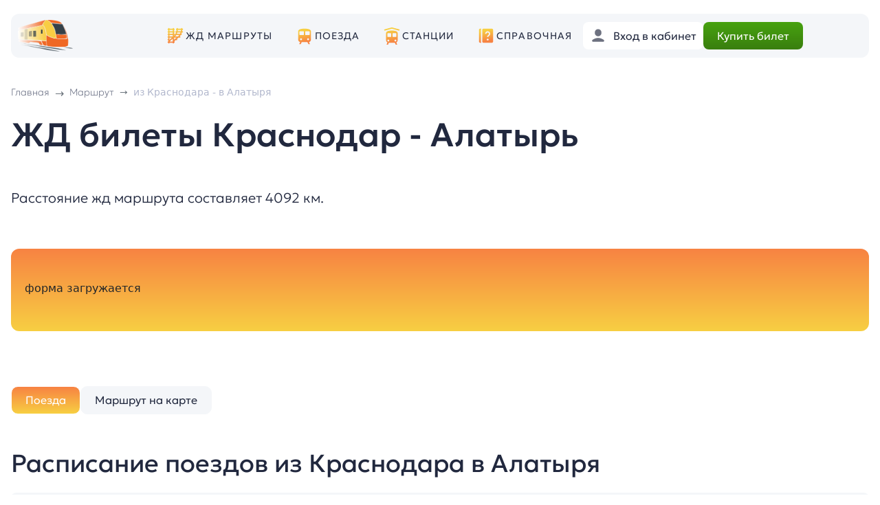

--- FILE ---
content_type: text/html; charset=UTF-8
request_url: https://xn----8sbkhsknde.xn--p1ai/zhd-bilety-na-poezd/krasnodar/alatyr/
body_size: 88403
content:
<html>
    <head>
        <meta http-equiv="Content-Type" content="text/html; charset=utf-8">
        <meta name="format-detection" content="telephone=no">
        <link rel="shortcut icon" href="/local/templates/rzdclick/icon/favicon.ico" >       
        <meta name="yandex-verification" content="a7fb409a18dd5551" />
        <meta name="yandex-verification" content="04c7834c0394a074" />
        <meta name="google-site-verification" content="y9zjQgipCh3pRvbDe2sf42C4zugKoAEYwHd-twty8sI" />
        <meta name="viewport" content="width=device-width, initial-scale=1.0">
        <title>ЖД билеты на поезд Краснодар - Алатырь 🚂 купить онлайн, цена и расписание поездов</title>

        <meta name="description" content="⭐⭐⭐⭐⭐ Актуальное расписание поездов из Краснодара в Алатыря, онлайн бронирование ЖД билетов. 🎫 Купить ЖД билет на поезд Краснодар - Алатырь онлайн." />
<link rel="canonical" href="https://xn----8sbkhsknde.xn--p1ai/zhd-bilety-na-poezd/krasnodar/alatyr/" />
<link href="/bitrix/js/ui/bootstrap4/css/bootstrap.min.css?1681038705146519" type="text/css" rel="stylesheet"/>
<link href="/bitrix/cache/css/s2/rzdclick/page_ddefa3fb27c7574c9e41c01ad97c9424/page_ddefa3fb27c7574c9e41c01ad97c9424_v1.css?176883007038569" type="text/css" rel="stylesheet"/>
<link href="/bitrix/cache/css/s2/rzdclick/template_dd98d0a15b91854eff2049ec20e681c6/template_dd98d0a15b91854eff2049ec20e681c6_v1.css?176883009113604" type="text/css" rel="stylesheet" data-template-style="true"/>
<script>if(!window.BX)window.BX={};if(!window.BX.message)window.BX.message=function(mess){if(typeof mess==='object'){for(let i in mess) {BX.message[i]=mess[i];} return true;}};</script>
<script>(window.BX||top.BX).message({"JS_CORE_LOADING":"Загрузка...","JS_CORE_NO_DATA":"- Нет данных -","JS_CORE_WINDOW_CLOSE":"Закрыть","JS_CORE_WINDOW_EXPAND":"Развернуть","JS_CORE_WINDOW_NARROW":"Свернуть в окно","JS_CORE_WINDOW_SAVE":"Сохранить","JS_CORE_WINDOW_CANCEL":"Отменить","JS_CORE_WINDOW_CONTINUE":"Продолжить","JS_CORE_H":"ч","JS_CORE_M":"м","JS_CORE_S":"с","JSADM_AI_HIDE_EXTRA":"Скрыть лишние","JSADM_AI_ALL_NOTIF":"Показать все","JSADM_AUTH_REQ":"Требуется авторизация!","JS_CORE_WINDOW_AUTH":"Войти","JS_CORE_IMAGE_FULL":"Полный размер"});</script>

<script src="/bitrix/js/main/core/core.min.js?1768830029242882"></script>

<script>BX.Runtime.registerExtension({"name":"main.core","namespace":"BX","loaded":true});</script>
<script>BX.setJSList(["\/bitrix\/js\/main\/core\/core_ajax.js","\/bitrix\/js\/main\/core\/core_promise.js","\/bitrix\/js\/main\/polyfill\/promise\/js\/promise.js","\/bitrix\/js\/main\/loadext\/loadext.js","\/bitrix\/js\/main\/loadext\/extension.js","\/bitrix\/js\/main\/polyfill\/promise\/js\/promise.js","\/bitrix\/js\/main\/polyfill\/find\/js\/find.js","\/bitrix\/js\/main\/polyfill\/includes\/js\/includes.js","\/bitrix\/js\/main\/polyfill\/matches\/js\/matches.js","\/bitrix\/js\/ui\/polyfill\/closest\/js\/closest.js","\/bitrix\/js\/main\/polyfill\/fill\/main.polyfill.fill.js","\/bitrix\/js\/main\/polyfill\/find\/js\/find.js","\/bitrix\/js\/main\/polyfill\/matches\/js\/matches.js","\/bitrix\/js\/main\/polyfill\/core\/dist\/polyfill.bundle.js","\/bitrix\/js\/main\/core\/core.js","\/bitrix\/js\/main\/polyfill\/intersectionobserver\/js\/intersectionobserver.js","\/bitrix\/js\/main\/lazyload\/dist\/lazyload.bundle.js","\/bitrix\/js\/main\/polyfill\/core\/dist\/polyfill.bundle.js","\/bitrix\/js\/main\/parambag\/dist\/parambag.bundle.js"]);
</script>
<script>BX.Runtime.registerExtension({"name":"jquery3","namespace":"window","loaded":true});</script>
<script>BX.Runtime.registerExtension({"name":"ui.bootstrap4","namespace":"window","loaded":true});</script>
<script>BX.Runtime.registerExtension({"name":"owl_carousel","namespace":"window","loaded":true});</script>
<script>(window.BX||top.BX).message({"LANGUAGE_ID":"ru","FORMAT_DATE":"DD.MM.YYYY","FORMAT_DATETIME":"DD.MM.YYYY HH:MI:SS","COOKIE_PREFIX":"BITRIX_SM","SERVER_TZ_OFFSET":"10800","UTF_MODE":"Y","SITE_ID":"s2","SITE_DIR":"\/","USER_ID":"","SERVER_TIME":1768879949,"USER_TZ_OFFSET":0,"USER_TZ_AUTO":"Y","bitrix_sessid":"3886f5a5d609ce439537ec95f8c2cacc"});</script>


<script src="/bitrix/js/main/core/core.min.js?1768830029242882"></script>
<script src="/bitrix/js/main/jquery/jquery-1.12.4.min.js?168103923197163"></script>
<script src="/bitrix/js/main/jquery/jquery-3.6.0.min.js?168103923189501"></script>
<script src="/bitrix/js/ui/bootstrap4/js/bootstrap.min.js?168103867154924"></script>
<script>BX.setJSList(["\/local\/components\/rzd\/form.ufs\/templates\/main\/script.js","\/local\/components\/rzd\/detail.page.tabs\/templates\/main\/script.js","\/local\/js\/owl_carousel\/owl.carousel.js","\/local\/components\/rzd\/rew.slider.list\/templates\/march\/script.js","\/local\/components\/rzd\/rewie.add\/templates\/march\/script.js","\/local\/components\/rzd\/stars\/templates\/stars.input\/script.js","\/local\/templates\/rzdclick\/js\/html.js","\/local\/js\/reaspekt\/reaspekt.geobase\/script.js"]);</script>
<script>BX.setCSSList(["\/local\/components\/rzd\/form.ufs\/templates\/main\/style.css","\/local\/components\/rzd\/detail.page.tabs\/templates\/main\/style.css","\/local\/components\/rzd\/detail.napr\/templates\/detail.march\/style.css","\/local\/components\/rzd\/map.station\/templates\/detai.map.station\/style.css","\/local\/js\/owl_carousel\/assets\/owl.carousel.css","\/local\/components\/rzd\/rew.slider.list\/templates\/march\/style.css","\/local\/components\/rzd\/rewie.add\/templates\/march\/style.css","\/local\/components\/rzd\/stars\/templates\/stars.input\/style.css","\/local\/components\/rzd\/pay\/templates\/main\/style.css","\/local\/templates\/rzdclick\/template_styles.css","\/local\/css\/reaspekt\/reaspekt.geobase\/style.css"]);</script>


<script  src="/bitrix/cache/js/s2/rzdclick/template_6001f17023d33f3c82200c3e865142a9/template_6001f17023d33f3c82200c3e865142a9_v1.js?17688300917370"></script>
<script  src="/bitrix/cache/js/s2/rzdclick/page_fe6893713fa6028a731491afefed0d26/page_fe6893713fa6028a731491afefed0d26_v1.js?176883006350707"></script>

            <!-- Yandex.Metrika counter -->
            <script type="text/javascript" >
                (function(m,e,t,r,i,k,a){m[i]=m[i]||function(){(m[i].a=m[i].a||[]).push(arguments)};
                    m[i].l=1*new Date();k=e.createElement(t),a=e.getElementsByTagName(t)[0],k.async=1,k.src=r,a.parentNode.insertBefore(k,a)})
                (window, document, "script", "https://mc.yandex.ru/metrika/tag.js", "ym");

                ym(56527900, "init", {
                    clickmap:true,
                    trackLinks:true,
                    accurateTrackBounce:true,
                    webvisor:true
                });
            </script>
            <noscript><div><img src="https://mc.yandex.ru/watch/56527900" style="position:absolute; left:-9999px;" alt="" /></div></noscript>
            <!-- /Yandex.Metrika counter -->

            <!-- Varioqub experiments -->
            <script type="text/javascript">
                (function(e, x, pe, r, i, me, nt){
                    e[i]=e[i]||function(){(e[i].a=e[i].a||[]).push(arguments)},
                        me=x.createElement(pe),me.async=1,me.src=r,nt=x.getElementsByTagName(pe)[0],nt.parentNode.insertBefore(me,nt)})
                (window, document, 'script', 'https://abt.s3.yandex.net/expjs/latest/exp.js', 'ymab');
                ymab('metrika.56527900', 'init'/*, {clientFeatures}, {callback}*/);
            </script>

            <!-- Google tag (gtag.js) -->
            <script async src="https://www.googletagmanager.com/gtag/js?id=G-Y7QNSL06Y2"></script>
            <script>
            window.dataLayer = window.dataLayer || [];
            function gtag(){dataLayer.push(arguments);}
            gtag('js', new Date());

            gtag('config', 'G-Y7QNSL06Y2');
            </script>
            
                

                    </head>
    <body>

    <header>
        <div class="container">
            <div class="row header-block" style="--bs-gutter-x:0px;">
                <div class="col-2 col-sm-2 col-md-2  header-block-block-1">    
                    <div class="logo-b">
                        <div class="logo-b-img" onclick="location.href = '/';">
                            <img src="/local/templates/rzdclick/img/logo/logo-3.png" class="logo">
                        </div>
                                            </div>               
                    
                </div>
                <div class="col-1 col-xs-1 col-sm-1 col-md-7 col-lg-7 col-xl-6  header-block-block-2" >
                    
                    <ul class="menu-ul" >
                        <li>
                            <svg width="28" height="28" viewBox="0 0 28 28" fill="none" xmlns="http://www.w3.org/2000/svg">
                                <path d="M4.65212 2.78722C4.4049 2.79109 4.16932 2.89288 3.99707 3.07025C3.82482 3.24763 3.72998 3.48609 3.73337 3.73332C3.60969 3.73157 3.4869 3.75442 3.37213 3.80054C3.25736 3.84666 3.1529 3.91513 3.06482 4.00197C2.97674 4.08881 2.9068 4.19229 2.85906 4.3064C2.81133 4.4205 2.78674 4.54296 2.78674 4.66665C2.78674 4.79034 2.81133 4.9128 2.85906 5.0269C2.9068 5.14101 2.97674 5.24449 3.06482 5.33133C3.1529 5.41817 3.25736 5.48664 3.37213 5.53276C3.4869 5.57888 3.60969 5.60173 3.73337 5.59998V7.46665C3.60969 7.4649 3.4869 7.48775 3.37213 7.53387C3.25736 7.57999 3.1529 7.64846 3.06482 7.7353C2.97674 7.82214 2.9068 7.92562 2.85906 8.03973C2.81133 8.15384 2.78674 8.27629 2.78674 8.39998C2.78674 8.52367 2.81133 8.64613 2.85906 8.76024C2.9068 8.87434 2.97674 8.97783 3.06482 9.06467C3.1529 9.15151 3.25736 9.21998 3.37213 9.2661C3.4869 9.31222 3.60969 9.33507 3.73337 9.33332V11.2C3.60969 11.1982 3.4869 11.2211 3.37213 11.2672C3.25736 11.3133 3.1529 11.3818 3.06482 11.4686C2.97674 11.5555 2.9068 11.659 2.85906 11.7731C2.81133 11.8872 2.78674 12.0096 2.78674 12.1333C2.78674 12.257 2.81133 12.3795 2.85906 12.4936C2.9068 12.6077 2.97674 12.7112 3.06482 12.798C3.1529 12.8848 3.25736 12.9533 3.37213 12.9994C3.4869 13.0456 3.60969 13.0684 3.73337 13.0667V14.9333C3.60969 14.9316 3.4869 14.9544 3.37213 15.0005C3.25736 15.0467 3.1529 15.1151 3.06482 15.202C2.97674 15.2888 2.9068 15.3923 2.85906 15.5064C2.81133 15.6205 2.78674 15.743 2.78674 15.8667C2.78674 15.9903 2.81133 16.1128 2.85906 16.2269C2.9068 16.341 2.97674 16.4445 3.06482 16.5313C3.1529 16.6182 3.25736 16.6866 3.37213 16.7328C3.4869 16.7789 3.60969 16.8017 3.73337 16.8V18.6667C3.60969 18.6649 3.4869 18.6878 3.37213 18.7339C3.25736 18.78 3.1529 18.8485 3.06482 18.9353C2.97674 19.0221 2.9068 19.1256 2.85906 19.2397C2.81133 19.3538 2.78674 19.4763 2.78674 19.6C2.78674 19.7237 2.81133 19.8461 2.85906 19.9602C2.9068 20.0743 2.97674 20.1778 3.06482 20.2647C3.1529 20.3515 3.25736 20.42 3.37213 20.4661C3.4869 20.5122 3.60969 20.5351 3.73337 20.5333V22.4C3.60969 22.3982 3.4869 22.4211 3.37213 22.4672C3.25736 22.5133 3.1529 22.5818 3.06482 22.6686C2.97674 22.7555 2.9068 22.859 2.85906 22.9731C2.81133 23.0872 2.78674 23.2096 2.78674 23.3333C2.78674 23.457 2.81133 23.5795 2.85906 23.6936C2.9068 23.8077 2.97674 23.9112 3.06482 23.998C3.1529 24.0848 3.25736 24.1533 3.37213 24.1994C3.4869 24.2456 3.60969 24.2684 3.73337 24.2667C3.73162 24.3903 3.75447 24.5131 3.80059 24.6279C3.84671 24.7427 3.91518 24.8471 4.00202 24.9352C4.08886 25.0233 4.19234 25.0932 4.30645 25.141C4.42056 25.1887 4.54301 25.2133 4.6667 25.2133C4.79039 25.2133 4.91285 25.1887 5.02696 25.141C5.14106 25.0932 5.24454 25.0233 5.33139 24.9352C5.41823 24.8471 5.4867 24.7427 5.53282 24.6279C5.57894 24.5131 5.60179 24.3903 5.60004 24.2667H10.2667C10.265 24.3903 10.2878 24.5131 10.3339 24.6279C10.38 24.7427 10.4485 24.8471 10.5354 24.9352C10.6222 25.0233 10.7257 25.0932 10.8398 25.141C10.9539 25.1887 11.0763 25.2133 11.2 25.2133C11.3237 25.2133 11.4462 25.1887 11.5603 25.141C11.6744 25.0932 11.7779 25.0233 11.8647 24.9352C11.9516 24.8471 12.02 24.7427 12.0661 24.6279C12.1123 24.5131 12.1351 24.3903 12.1334 24.2667C12.3463 24.2701 12.5541 24.2006 12.7221 24.0697C12.8901 23.9387 13.0083 23.7543 13.057 23.547C13.1058 23.3396 13.0821 23.1219 12.9901 22.9298C12.898 22.7378 12.743 22.583 12.5508 22.4911C12.8255 21.9547 13.2309 21.4555 13.7558 20.9307C13.8874 20.7991 14.0461 20.6656 14.1914 20.5333H15.8667C16.077 20.5362 16.2822 20.468 16.4489 20.3398C16.6156 20.2115 16.7341 20.0306 16.7852 19.8266C16.8362 19.6225 16.8169 19.4072 16.7302 19.2155C16.6436 19.0238 16.4948 18.8671 16.3078 18.7706C16.8199 18.3659 17.3285 17.971 17.8701 17.5127C18.1342 17.2892 18.3987 17.0425 18.6631 16.8H20.5334C20.657 16.8017 20.7798 16.7789 20.8946 16.7328C21.0094 16.6866 21.1138 16.6182 21.2019 16.5313C21.29 16.4445 21.3599 16.341 21.4077 16.2269C21.4554 16.1128 21.48 15.9903 21.48 15.8667C21.48 15.743 21.4554 15.6205 21.4077 15.5064C21.3599 15.3923 21.29 15.2888 21.2019 15.202C21.1138 15.1151 21.0094 15.0467 20.8946 15.0005C20.7798 14.9544 20.657 14.9316 20.5334 14.9333H20.4513C20.9327 14.3593 21.3992 13.7491 21.8222 13.0667H22.4C22.6164 13.0689 22.8268 12.996 22.9953 12.8603C23.1638 12.7246 23.28 12.5346 23.3239 12.3228C23.3678 12.1109 23.3368 11.8904 23.2361 11.6989C23.1354 11.5074 22.9713 11.3568 22.7719 11.2729C23.044 10.6678 23.2852 10.0221 23.492 9.33332H24.2667C24.3904 9.33507 24.5132 9.31222 24.6279 9.2661C24.7427 9.21998 24.8472 9.15151 24.9353 9.06467C25.0233 8.97783 25.0933 8.87434 25.141 8.76024C25.1887 8.64613 25.2133 8.52367 25.2133 8.39998C25.2133 8.27629 25.1887 8.15384 25.141 8.03973C25.0933 7.92562 25.0233 7.82214 24.9353 7.7353C24.8472 7.64846 24.7427 7.57999 24.6279 7.53387C24.5132 7.48775 24.3904 7.4649 24.2667 7.46665H23.9459C24.0533 6.87625 24.1265 6.24892 24.181 5.59998H24.2667C24.3904 5.60173 24.5132 5.57888 24.6279 5.53276C24.7427 5.48664 24.8472 5.41817 24.9353 5.33133C25.0233 5.24449 25.0933 5.14101 25.141 5.0269C25.1887 4.9128 25.2133 4.79034 25.2133 4.66665C25.2133 4.54296 25.1887 4.4205 25.141 4.3064C25.0933 4.19229 25.0233 4.08881 24.9353 4.00197C24.8472 3.91513 24.7427 3.84666 24.6279 3.80054C24.5132 3.75442 24.3904 3.73157 24.2667 3.73332C24.2684 3.60845 24.245 3.4845 24.198 3.36883C24.1509 3.25315 24.0812 3.14809 23.9928 3.05987C23.9044 2.97165 23.7992 2.90206 23.6834 2.85523C23.5676 2.8084 23.4437 2.78527 23.3188 2.78722C23.0716 2.79109 22.836 2.89288 22.6637 3.07025C22.4915 3.24763 22.3967 3.48609 22.4 3.73332H17.7334C17.7351 3.60845 17.7117 3.4845 17.6647 3.36883C17.6176 3.25315 17.5478 3.14809 17.4594 3.05987C17.371 2.97165 17.2658 2.90206 17.1501 2.85523C17.0343 2.8084 16.9103 2.78527 16.7855 2.78722C16.5382 2.79109 16.3027 2.89288 16.1304 3.07025C15.9582 3.24763 15.8633 3.48609 15.8667 3.73332C15.6264 3.73301 15.3952 3.82542 15.2213 3.99131C15.0473 4.1572 14.9441 4.38377 14.9331 4.62386C14.922 4.86395 15.004 5.09904 15.162 5.28019C15.3199 5.46134 15.5417 5.57458 15.781 5.59634C15.7243 6.25745 15.6395 6.88064 15.5258 7.46665H14.9334C14.8097 7.4649 14.6869 7.48775 14.5721 7.53387C14.4574 7.57999 14.3529 7.64846 14.2648 7.7353C14.1767 7.82214 14.1068 7.92562 14.0591 8.03973C14.0113 8.15384 13.9867 8.27629 13.9867 8.39998C13.9867 8.52367 14.0113 8.64613 14.0591 8.76024C14.1068 8.87434 14.1767 8.97783 14.2648 9.06467C14.3529 9.15151 14.4574 9.21998 14.5721 9.2661C14.6869 9.31222 14.8097 9.33507 14.9334 9.33332H15.0409C14.8163 10.0068 14.5517 10.6265 14.2552 11.2H14C13.7766 11.1971 13.5596 11.2744 13.3883 11.4179C13.217 11.5614 13.1029 11.7615 13.0667 11.982C13.0305 11.7615 12.9164 11.5614 12.7451 11.4179C12.5738 11.2744 12.3568 11.1971 12.1334 11.2V9.33332C12.257 9.33507 12.3798 9.31222 12.4946 9.2661C12.6094 9.21998 12.7138 9.15151 12.8019 9.06467C12.89 8.97783 12.9599 8.87434 13.0077 8.76024C13.0554 8.64613 13.08 8.52367 13.08 8.39998C13.08 8.27629 13.0554 8.15384 13.0077 8.03973C12.9599 7.92562 12.89 7.82214 12.8019 7.7353C12.7138 7.64846 12.6094 7.57999 12.4946 7.53387C12.3798 7.48775 12.257 7.4649 12.1334 7.46665V5.59998C12.257 5.60173 12.3798 5.57888 12.4946 5.53276C12.6094 5.48664 12.7138 5.41817 12.8019 5.33133C12.89 5.24449 12.9599 5.14101 13.0077 5.0269C13.0554 4.9128 13.08 4.79034 13.08 4.66665C13.08 4.54296 13.0554 4.4205 13.0077 4.3064C12.9599 4.19229 12.89 4.08881 12.8019 4.00197C12.7138 3.91513 12.6094 3.84666 12.4946 3.80054C12.3798 3.75442 12.257 3.73157 12.1334 3.73332C12.1351 3.60845 12.1117 3.4845 12.0647 3.36883C12.0176 3.25315 11.9478 3.14809 11.8594 3.05987C11.771 2.97165 11.6658 2.90206 11.5501 2.85523C11.4343 2.8084 11.3103 2.78527 11.1855 2.78722C10.9382 2.79109 10.7027 2.89288 10.5304 3.07025C10.3582 3.24763 10.2633 3.48609 10.2667 3.73332H5.60004C5.60175 3.60845 5.57838 3.4845 5.53133 3.36883C5.48427 3.25315 5.41448 3.14809 5.32609 3.05987C5.2377 2.97165 5.13251 2.90206 5.01674 2.85523C4.90097 2.8084 4.77699 2.78527 4.65212 2.78722ZM5.60004 5.59998H10.2667V7.46665H5.60004V5.59998ZM17.6477 5.59998H22.3144C22.2576 6.25975 22.1726 6.8817 22.0592 7.46665H17.4125C17.52 6.87625 17.5932 6.24892 17.6477 5.59998ZM5.60004 9.33332H10.2667V11.2H5.60004V9.33332ZM16.9586 9.33332H21.5743C21.3497 10.0068 21.085 10.6265 20.7886 11.2H16.2696C16.5287 10.6158 16.7601 9.99494 16.9586 9.33332ZM13.0667 12.2846C13.0964 12.4646 13.1781 12.6319 13.3019 12.7659C12.9361 13.2785 12.5428 13.7467 12.1334 14.1896V13.0667C12.3568 13.0696 12.5738 12.9923 12.7451 12.8488C12.9164 12.7053 13.0305 12.5051 13.0667 12.2846ZM5.60004 13.0667H10.2667V14.9333H5.60004V13.0667ZM15.2888 13.0667H19.6037C19.0853 13.7514 18.5238 14.3661 17.9357 14.9333H13.918C14.3994 14.3593 14.8659 13.7491 15.2888 13.0667ZM5.60004 16.8H9.24222C8.05961 17.7446 6.88327 18.6303 5.90264 19.6109C5.79422 19.7193 5.70354 19.8426 5.60004 19.9555V19.7568C5.6167 19.656 5.6167 19.5531 5.60004 19.4523V16.8ZM12.1334 16.8H15.7756C14.5929 17.7446 13.4166 18.6303 12.436 19.6109C12.3276 19.7193 12.2369 19.8426 12.1334 19.9555V16.8ZM10.2667 18.3732V22.4H6.07582C6.34894 21.8986 6.72804 21.4251 7.22243 20.9307C8.02067 20.1325 9.11447 19.293 10.2667 18.3732Z" fill="url(#paint0_linear_75_1372)"/>
                                <defs>
                                    <linearGradient id="paint0_linear_75_1372" x1="2.79992" y1="25.1999" x2="-0.839388" y2="8.46141" gradientUnits="userSpaceOnUse">
                                    <stop stop-color="#F78342"/>
                                    <stop offset="1" stop-color="#F7CF42"/>
                                    </linearGradient>
                                </defs>
                            </svg>

                            <a href="/zhd-bilety-na-poezd/">ЖД маршруты</a>
                    
                        </li>
                        <li>
                            <svg width="28" height="28" viewBox="0 0 28 28" fill="none" xmlns="http://www.w3.org/2000/svg">
                                <path d="M14 3.7334C6.53329 3.7334 4.66663 5.9202 4.66663 7.46673V19.6001C4.66663 21.4128 5.95918 22.9201 7.67262 23.2587L6.23616 26.1334H8.39996L9.79996 23.3334H18.2L19.6 26.1334H21.7638L20.3273 23.2587C22.0407 22.9201 23.3333 21.4128 23.3333 19.6001V7.46673C23.3333 5.9202 21.4666 3.7334 14 3.7334ZM7.46663 7.46673H12.1333C12.6485 7.46673 13.0666 7.88487 13.0666 8.40006V12.1334C13.0666 12.6486 12.6485 13.0667 12.1333 13.0667H7.46663C6.95143 13.0667 6.53329 12.6486 6.53329 12.1334V8.40006C6.53329 7.88487 6.95143 7.46673 7.46663 7.46673ZM15.8666 7.46673H20.5333C21.0485 7.46673 21.4666 7.88487 21.4666 8.40006V12.1334C21.4666 12.6486 21.0485 13.0667 20.5333 13.0667H15.8666C15.3514 13.0667 14.9333 12.6486 14.9333 12.1334V8.40006C14.9333 7.88487 15.3514 7.46673 15.8666 7.46673ZM8.86663 17.7334C9.63943 17.7334 10.2666 18.3606 10.2666 19.1334C10.2666 19.9062 9.63943 20.5334 8.86663 20.5334C8.09383 20.5334 7.46663 19.9062 7.46663 19.1334C7.46663 18.3606 8.09383 17.7334 8.86663 17.7334ZM19.1333 17.7334C19.9061 17.7334 20.5333 18.3606 20.5333 19.1334C20.5333 19.9062 19.9061 20.5334 19.1333 20.5334C18.3605 20.5334 17.7333 19.9062 17.7333 19.1334C17.7333 18.3606 18.3605 17.7334 19.1333 17.7334Z" fill="url(#paint0_linear_75_1379)"/>
                                <defs>
                                <linearGradient id="paint0_linear_75_1379" x1="4.67759" y1="26.12" x2="0.400398" y2="9.7267" gradientUnits="userSpaceOnUse">
                                <stop stop-color="#F78342"/>
                                <stop offset="1" stop-color="#F7CF42"/>
                                </linearGradient>
                                </defs>
                            </svg>

                            <a href="/poezda/">Поезда</a>
                        
                        </li>
                        <li>
                            <svg width="28" height="28" viewBox="0 0 28 28" fill="none" xmlns="http://www.w3.org/2000/svg">
                                <path d="M13.969 1.86669C13.8962 1.86921 13.824 1.88022 13.7539 1.89951L3.48719 4.69951C3.36888 4.73178 3.25809 4.78704 3.16114 4.86214C3.0642 4.93725 2.983 5.03071 2.92219 5.1372C2.86138 5.24369 2.82214 5.36112 2.80672 5.48278C2.79131 5.60444 2.80001 5.72794 2.83234 5.84624C2.86466 5.96453 2.91998 6.0753 2.99513 6.1722C3.07028 6.26911 3.16378 6.35027 3.2703 6.41103C3.37682 6.47179 3.49427 6.51097 3.61593 6.52633C3.7376 6.54169 3.8611 6.53293 3.97937 6.50055L13.9999 3.768L24.0205 6.50055C24.1388 6.53287 24.2622 6.54157 24.3839 6.52618C24.5055 6.51078 24.6229 6.47157 24.7294 6.41081C24.8358 6.35004 24.9293 6.26889 25.0044 6.172C25.0795 6.07511 25.1348 5.96438 25.1671 5.84612C25.1995 5.72786 25.2082 5.6044 25.1928 5.48277C25.1774 5.36115 25.1382 5.24375 25.0774 5.13728C25.0166 5.0308 24.9355 4.93734 24.8386 4.86223C24.7417 4.78712 24.631 4.73182 24.5127 4.69951L14.246 1.89951C14.1558 1.87475 14.0624 1.86369 13.969 1.86669ZM13.9999 6.53336C6.53328 6.53336 5.59995 8.72016 5.59995 10.2667V20.5334C5.59995 21.9439 6.39229 23.156 7.54682 23.7909L6.23615 27.0667H8.39995L9.51922 24.2667H18.4807L19.5999 27.0667H21.7638L20.4531 23.7909C21.6076 23.156 22.3999 21.9439 22.3999 20.5334V10.2667C22.3999 8.72016 21.4666 6.53336 13.9999 6.53336ZM8.39995 10.2667H12.1333C12.6485 10.2667 13.0666 10.6848 13.0666 11.2V14.9334C13.0666 15.4486 12.6485 15.8667 12.1333 15.8667H8.39995C7.88475 15.8667 7.46661 15.4486 7.46661 14.9334V11.2C7.46661 10.6848 7.88475 10.2667 8.39995 10.2667ZM15.8666 10.2667H19.5999C20.1151 10.2667 20.5333 10.6848 20.5333 11.2V14.9334C20.5333 15.4486 20.1151 15.8667 19.5999 15.8667H15.8666C15.3514 15.8667 14.9333 15.4486 14.9333 14.9334V11.2C14.9333 10.6848 15.3514 10.2667 15.8666 10.2667ZM8.86661 19.6C9.63941 19.6 10.2666 20.2272 10.2666 21C10.2666 21.7728 9.63941 22.4 8.86661 22.4C8.09381 22.4 7.46661 21.7728 7.46661 21C7.46661 20.2272 8.09381 19.6 8.86661 19.6ZM19.1333 19.6C19.9061 19.6 20.5333 20.2272 20.5333 21C20.5333 21.7728 19.9061 22.4 19.1333 22.4C18.3605 22.4 17.7333 21.7728 17.7333 21C17.7333 20.2272 18.3605 19.6 19.1333 19.6Z" fill="url(#paint0_linear_75_1385)"/>
                                <defs>
                                <linearGradient id="paint0_linear_75_1385" x1="2.81248" y1="27.0516" x2="-1.73373" y2="8.46532" gradientUnits="userSpaceOnUse">
                                <stop stop-color="#F78342"/>
                                <stop offset="1" stop-color="#F7CF42"/>
                                </linearGradient>
                                </defs>
                            </svg>

                            <a href="/gorod/">Станции</a>

                        </li>
                        <li class="hide-md">

                            <svg width="22" height="22" viewBox="0 0 22 22" fill="none" xmlns="http://www.w3.org/2000/svg">
                                <path d="M2.59994 0.733398C1.56861 0.733398 0.733276 1.56873 0.733276 2.60007V19.4001C0.733276 20.4314 1.56861 21.2667 2.59994 21.2667H4.05281C3.73174 20.7151 3.53328 20.0833 3.53328 19.4001V2.60007C3.53328 1.91687 3.73174 1.285 4.05281 0.733398H2.59994ZM7.26661 0.733398C6.23528 0.733398 5.39994 1.56873 5.39994 2.60007V19.4001C5.39994 20.4314 6.23528 21.2667 7.26661 21.2667H19.3999C20.4313 21.2667 21.2666 20.4314 21.2666 19.4001V2.60007C21.2666 1.56873 20.4313 0.733398 19.3999 0.733398H7.26661ZM13.3333 4.46673C15.3922 4.46673 17.0666 6.14113 17.0666 8.20007C17.0666 9.80073 16.0673 10.7238 15.2637 11.4667C14.6459 12.037 14.2666 12.4113 14.2666 12.8667H12.3999C12.3999 11.5703 13.2856 10.7521 13.9968 10.0941C14.7426 9.40528 15.1999 8.9458 15.1999 8.20007C15.1999 7.1706 14.3627 6.3334 13.3333 6.3334C12.3038 6.3334 11.4666 7.1706 11.4666 8.20007H9.59994C9.59994 6.14113 11.2743 4.46673 13.3333 4.46673ZM13.3369 15.3386C14.2087 15.3386 14.7333 15.8066 14.7333 16.6074C14.7333 17.3942 14.2087 17.8615 13.3369 17.8615C12.4577 17.8615 11.9333 17.3942 11.9333 16.6074C11.9333 15.8066 12.4577 15.3386 13.3369 15.3386Z" fill="url(#paint0_linear_75_1392)"/>
                                <defs>
                                <linearGradient id="paint0_linear_75_1392" x1="0.745342" y1="21.2545" x2="-2.58686" y2="5.92879" gradientUnits="userSpaceOnUse">
                                <stop stop-color="#F78342"/>
                                <stop offset="1" stop-color="#F7CF42"/>
                                </linearGradient>
                                </defs>
                            </svg>

                            <a href="/spravochnaya/">Справочная</a>

                        </li>

                        <li class="mobil-point">
                            <hr>
                        </li>
                        <li class="mobil-point">
                            
                                <svg width="28" height="28" viewBox="0 0 28 28" fill="none" xmlns="http://www.w3.org/2000/svg">
                                    <path d="M14 2.80176C10.0408 2.80176 8.40005 5.34136 8.40005 8.40176C8.40005 9.43216 8.89224 10.4671 8.89224 10.4671C8.69437 10.581 8.36896 10.9424 8.45109 11.5846C8.60416 12.782 9.1233 13.087 9.4537 13.1122C9.5797 14.2294 10.78 15.6585 11.2 15.8666V17.7333C10.2667 20.5333 2.80005 18.6666 2.80005 25.1999H15.3563L15.4019 24.9283C15.4644 24.5401 15.6469 24.182 15.925 23.9038L20.1415 19.6856C18.5809 19.2255 17.1715 18.8486 16.8 17.7333V15.8666C17.22 15.6585 18.4204 14.2294 18.5464 13.1122C18.8768 13.087 19.3959 12.782 19.549 11.5846C19.6311 10.9415 19.3057 10.581 19.1079 10.4671C19.1079 10.4671 19.6 9.53202 19.6 8.40176C19.6 6.13562 18.7106 4.20176 16.8 4.20176C16.8 4.20176 16.1364 2.80176 14 2.80176ZM26.3503 16.7999C25.928 16.7999 25.5056 16.961 25.1836 17.283L24.6933 17.7734L27.0266 20.1067L27.517 19.6163C28.161 18.9723 28.161 17.927 27.517 17.283C27.195 16.961 26.7726 16.7999 26.3503 16.7999ZM23.3735 19.0932L17.2448 25.2236L16.8 27.9999L19.5782 27.557L25.7068 21.4265L23.3735 19.0932Z" fill="url(#paint0_linear_75_1397)"/>
                                    <defs>
                                    <linearGradient id="paint0_linear_75_1397" x1="2.81486" y1="27.9849" x2="-1.2741" y2="9.17735" gradientUnits="userSpaceOnUse">
                                    <stop stop-color="#F78342"/>
                                    <stop offset="1" stop-color="#F7CF42"/>
                                    </linearGradient>
                                    </defs>
                                </svg>
                                <noindex>
                                <a href="/order/">Личный кабинет</a>
                                </noindex>
                            </noindex>                            
                        </li>
                    </ul>
                    
                </div>
                <div class="col-9 col-xs-9 col-sm-9 col-md-3 col-lg-3 col-xl-4 header-block-block-3">
                    <a class="btn-header-lk" href="/order/">
                        <div class="btn-header-lk-svg" >
                            <svg width="24" height="24" viewBox="0 0 24 24" fill="none" xmlns="http://www.w3.org/2000/svg">
                                <g opacity="0.66">
                                    <path d="M12 2.3999C9.34879 2.3999 7.19999 4.5487 7.19999 7.1999V7.9999C7.19999 10.6511 9.34879 12.7999 12 12.7999C14.6512 12.7999 16.8 10.6511 16.8 7.9999V7.1999C16.8 4.5487 14.6512 2.3999 12 2.3999ZM11.9984 15.1999C8.79363 15.1999 4.68163 16.9334 3.49843 18.4718C2.76723 19.423 3.46329 20.7999 4.66249 20.7999H19.3359C20.5351 20.7999 21.2312 19.423 20.5 18.4718C19.3168 16.9342 15.2032 15.1999 11.9984 15.1999Z" fill="#21283E"/>
                                </g>
                            </svg>
                        </div>
                        <div class="btn-header-lk-txt">
                            Вход в кабинет
                        </div>
                    </a>
                    <a href="/" class="btn-grenn buy-buy" >Купить билет</a>

                    <div class="btn-menu-mobil" >
                        <svg class="open" width="22" height="14" viewBox="0 0 22 14" fill="none" xmlns="http://www.w3.org/2000/svg">
                            <path d="M1.40002 0.599934C1.29401 0.598434 1.18876 0.618019 1.09038 0.65755C0.992008 0.697081 0.902471 0.75577 0.826975 0.830205C0.75148 0.904641 0.691531 0.993339 0.650613 1.09114C0.609694 1.18895 0.588623 1.29391 0.588623 1.39993C0.588623 1.50595 0.609694 1.61092 0.650613 1.70872C0.691531 1.80653 0.75148 1.89523 0.826975 1.96966C0.902471 2.0441 0.992008 2.10279 1.09038 2.14232C1.18876 2.18185 1.29401 2.20143 1.40002 2.19993H20.6C20.706 2.20143 20.8113 2.18185 20.9097 2.14232C21.008 2.10279 21.0976 2.0441 21.1731 1.96966C21.2486 1.89523 21.3085 1.80653 21.3494 1.70872C21.3903 1.61092 21.4114 1.50595 21.4114 1.39993C21.4114 1.29391 21.3903 1.18895 21.3494 1.09114C21.3085 0.993339 21.2486 0.904641 21.1731 0.830205C21.0976 0.75577 21.008 0.697081 20.9097 0.65755C20.8113 0.618019 20.706 0.598434 20.6 0.599934H1.40002ZM1.40002 6.19993C1.29401 6.19843 1.18876 6.21802 1.09038 6.25755C0.992008 6.29708 0.902471 6.35577 0.826975 6.43021C0.75148 6.50464 0.691531 6.59334 0.650613 6.69114C0.609694 6.78895 0.588623 6.89391 0.588623 6.99993C0.588623 7.10595 0.609694 7.21092 0.650613 7.30872C0.691531 7.40653 0.75148 7.49523 0.826975 7.56966C0.902471 7.6441 0.992008 7.70279 1.09038 7.74232C1.18876 7.78185 1.29401 7.80143 1.40002 7.79993H20.6C20.706 7.80143 20.8113 7.78185 20.9097 7.74232C21.008 7.70279 21.0976 7.6441 21.1731 7.56966C21.2486 7.49523 21.3085 7.40653 21.3494 7.30872C21.3903 7.21092 21.4114 7.10595 21.4114 6.99993C21.4114 6.89391 21.3903 6.78895 21.3494 6.69114C21.3085 6.59334 21.2486 6.50464 21.1731 6.43021C21.0976 6.35577 21.008 6.29708 20.9097 6.25755C20.8113 6.21802 20.706 6.19843 20.6 6.19993H1.40002ZM1.40002 11.7999C1.29401 11.7984 1.18876 11.818 1.09038 11.8576C0.992008 11.8971 0.902471 11.9558 0.826975 12.0302C0.75148 12.1046 0.691531 12.1933 0.650613 12.2911C0.609694 12.389 0.588623 12.4939 0.588623 12.5999C0.588623 12.706 0.609694 12.8109 0.650613 12.9087C0.691531 13.0065 0.75148 13.0952 0.826975 13.1697C0.902471 13.2441 0.992008 13.3028 1.09038 13.3423C1.18876 13.3818 1.29401 13.4014 1.40002 13.3999H20.6C20.706 13.4014 20.8113 13.3818 20.9097 13.3423C21.008 13.3028 21.0976 13.2441 21.1731 13.1697C21.2486 13.0952 21.3085 13.0065 21.3494 12.9087C21.3903 12.8109 21.4114 12.706 21.4114 12.5999C21.4114 12.4939 21.3903 12.389 21.3494 12.2911C21.3085 12.1933 21.2486 12.1046 21.1731 12.0302C21.0976 11.9558 21.008 11.8971 20.9097 11.8576C20.8113 11.818 20.706 11.7984 20.6 11.7999H1.40002Z" fill="#21283E"/>
                        </svg>

                        <svg class="close" style="display: none;" width="24" height="24" viewBox="0 0 24 24" fill="none" xmlns="http://www.w3.org/2000/svg">
                            <path d="M5.77742 4.64606C5.70352 4.57004 5.61525 4.50947 5.51774 4.46786C5.42022 4.42625 5.31541 4.40444 5.20939 4.40369C5.10337 4.40294 4.99827 4.42327 4.90017 4.46349C4.80208 4.50372 4.71296 4.56304 4.63799 4.63801C4.56303 4.71298 4.5037 4.8021 4.46348 4.90019C4.42325 4.99828 4.40293 5.10339 4.40368 5.20941C4.40442 5.31542 4.42624 5.42024 4.46785 5.51775C4.50946 5.61526 4.57003 5.70354 4.64605 5.77744L18.2225 19.3539C18.2964 19.4299 18.3847 19.4905 18.4822 19.5321C18.5797 19.5737 18.6845 19.5955 18.7905 19.5963C18.8965 19.597 19.0017 19.5767 19.0997 19.5365C19.1978 19.4962 19.287 19.4369 19.3619 19.3619C19.4369 19.287 19.4962 19.1979 19.5364 19.0998C19.5767 19.0017 19.597 18.8966 19.5962 18.7905C19.5955 18.6845 19.5737 18.5797 19.5321 18.4822C19.4905 18.3847 19.4299 18.2964 19.3539 18.2225L5.77742 4.64606Z" fill="#21283E"/>
                            <path d="M4.64606 18.2225C4.57004 18.2964 4.50947 18.3846 4.46786 18.4821C4.42625 18.5797 4.40444 18.6845 4.40369 18.7905C4.40294 18.8965 4.42327 19.0016 4.46349 19.0997C4.50372 19.1978 4.56304 19.2869 4.63801 19.3619C4.71298 19.4369 4.8021 19.4962 4.90019 19.5364C4.99828 19.5766 5.10339 19.597 5.20941 19.5962C5.31542 19.5955 5.42024 19.5736 5.51775 19.532C5.61526 19.4904 5.70354 19.4298 5.77744 19.3538L19.3539 5.77738C19.4299 5.70347 19.4905 5.6152 19.5321 5.51769C19.5737 5.42018 19.5955 5.31536 19.5963 5.20935C19.597 5.10333 19.5767 4.99822 19.5365 4.90013C19.4962 4.80203 19.4369 4.71292 19.3619 4.63795C19.287 4.56298 19.1979 4.50366 19.0998 4.46343C19.0017 4.42321 18.8966 4.40288 18.7905 4.40363C18.6845 4.40438 18.5797 4.42619 18.4822 4.4678C18.3847 4.50941 18.2964 4.56998 18.2225 4.646L4.64606 18.2225Z" fill="#21283E"/>
                        </svg>

                    </div>

                </div>
            </div>
        </div>
    </header>
<div class="container">

    <ol class="breadcrumb bread-new" itemscope="" itemtype="http://schema.org/BreadcrumbList" >
			<li class="breadcrumb-item" id="bx_breadcrumb_0" itemprop="itemListElement" itemscope itemtype="http://schema.org/ListItem"  itemref="bx_breadcrumb_1">				
				<a href="/" title="Главная" itemprop="item"><span itemprop="name">Главная<span></a>
				<meta itemprop="position" content="1"></li>
			</li>
			<li class="breadcrumb-item" id="bx_breadcrumb_1" itemprop="itemListElement" itemscope itemtype="http://schema.org/ListItem"  itemprop="child">				
				<a href="/zhd-bilety-na-poezd/" title="Маршрут" itemprop="item"><span itemprop="name">Маршрут<span></a>
				<meta itemprop="position" content="2"></li>
			</li>
			<li class="breadcrumb-item active" itemprop="itemListElement" itemscope itemtype="http://schema.org/ListItem" ><span itemprop="name">из Краснодара - в Алатыря</span><meta itemprop="position" content="3"></li></ol>
    <h1 class="h1-page-all" style="--m-b: 10px; --m-b-mobil: 0px;">ЖД билеты Краснодар  - Алатырь </h1>
</div>
               
<div class="container hide-block-pay">
    <div class="row">
        <div class="col-12 text-short">
            
                        <p class="text-napr-l">
                Расстояние жд маршрута составляет 4092 км.
            </p>
            
            
        </div>
    </div>
</div>

              


<section class="block-form ">
    <div class="container ">
        <div class="rzd-js-form load" id="ufs-railway-app"  >
            форма загружается
        </div>
    </div>
</section>

<script type="text/javascript">
	BX.ready(function() {        
        var params = {'searchFormInitParams':{'departureStationName':'Краснодар','arriveStationName':'Алатырь'},'CACHE_TYPE':'A','~searchFormInitParams':{'departureStationName':'Краснодар','arriveStationName':'Алатырь'},'~CACHE_TYPE':'A'};
        jsFormUfs.loadForm(params);        
	});
</script>



<section class="detail-page-rzd"  id="tabsPageDetail" >
    <div class="container hide-block-pay">

        <div class="row">
            <div class="col-12 tabs-buttons">
                <div class="tab active" id='poezda' >Поезда</div>
                                                <div class="tab" id='mapStation' >Маршрут на карте</div>
            </div>
        </div>

        <div class="row tab-conteiner open" id="cont_poezda">
            <div class="col-12">
                                

    <section class="block-rout-napravleniya hide-block-pay">

        <div>
            <h2>Расписание поездов из Краснодара в Алатыря</h2>
            <div class="raspisanie-div">

                
                    
                    <div class=" schedule_item row ">

                                                <div class="col-12 col-sm-12 col-md-12 col-lg-4 col-xl-3 parent-poezd">                                    

                                                            <div class="number">Поезд 476С</div>
                            
                            <div class="march-ot-do">
                                Адлер                                                   →                                                         Казань                            </div>

                            
                        </div>


                                                <div class="vremya col-12 col-sm-12 col-md-6 col-lg-5 col-xl-5 row">

                            <div class=" col-sm-12 col-md-4 parent-time">
                                
                                <div class="time-t">06:58</div>
                                <div class="time-st">Краснодар 1</div>
                            </div>

                            <div class="col-md-4">
                                <div class="time-all">
                                    1 д. 11 ч. 51 мин.                                </div>
                            </div>

                            <div class=" col-sm-12 col-md-4 parent-time">
                                
                                <div class="time-t">18:49</div>
                                <div class="time-st">Алатырь</div>
                            </div>
                        </div>

                                                <div class="col-12 col-sm-12 col-md-4 col-lg-3 col-xl-4 ">
                            <div class="">
                                
                                <div class="row vagon-item color-unset">                                           

                                                                        <div class="
                                        col-12 p-2 order-3 d-flex justify-content-end  
                                        col-sm-6 p-sm-2 order-sm-3 d-sm-flex justify-content-sm-center
                                        order-xl-3 p-xl-0 col-xl-4" >
                                        
                                        <div class="btn-grenn price-by" >найти билет</div>
                                        
                                    </div>
                                    
                                </div>
                                    
                            </div>
                        </div>

                    </div>

                
                    
                    <div class=" schedule_item row ">

                                                <div class="col-12 col-sm-12 col-md-12 col-lg-4 col-xl-3 parent-poezd">                                    

                                                            <div class="number">Поезд 336С</div>
                            
                            <div class="march-ot-do">
                                Новороссийск                                                   →                                                         Екатеринбург                            </div>

                            
                        </div>


                                                <div class="vremya col-12 col-sm-12 col-md-6 col-lg-5 col-xl-5 row">

                            <div class=" col-sm-12 col-md-4 parent-time">
                                
                                <div class="time-t">19:07</div>
                                <div class="time-st">Краснодар 1</div>
                            </div>

                            <div class="col-md-4">
                                <div class="time-all">
                                    1 д. 14 ч. 37 мин.                                </div>
                            </div>

                            <div class=" col-sm-12 col-md-4 parent-time">
                                
                                <div class="time-t">09:44</div>
                                <div class="time-st">Алатырь</div>
                            </div>
                        </div>

                                                <div class="col-12 col-sm-12 col-md-4 col-lg-3 col-xl-4 ">
                            <div class="">
                                
                                <div class="row vagon-item color-unset">                                           

                                                                        <div class="
                                        col-12 p-2 order-3 d-flex justify-content-end  
                                        col-sm-6 p-sm-2 order-sm-3 d-sm-flex justify-content-sm-center
                                        order-xl-3 p-xl-0 col-xl-4" >
                                        
                                        <div class="btn-grenn price-by" >найти билет</div>
                                        
                                    </div>
                                    
                                </div>
                                    
                            </div>
                        </div>

                    </div>

                
                    
                    <div class=" schedule_item row ">

                                                <div class="col-12 col-sm-12 col-md-12 col-lg-4 col-xl-3 parent-poezd">                                    

                                                            <div class="number">Поезд 526С  Таврия</div>
                            
                            <div class="march-ot-do">
                                Новороссийск                                                   →                                                         Екатеринбург                            </div>

                            
                        </div>


                                                <div class="vremya col-12 col-sm-12 col-md-6 col-lg-5 col-xl-5 row">

                            <div class=" col-sm-12 col-md-4 parent-time">
                                
                                <div class="time-t">19:08</div>
                                <div class="time-st">Краснодар 1</div>
                            </div>

                            <div class="col-md-4">
                                <div class="time-all">
                                    1 д. 13 ч. 32 мин.                                </div>
                            </div>

                            <div class=" col-sm-12 col-md-4 parent-time">
                                
                                <div class="time-t">08:40</div>
                                <div class="time-st">Алатырь</div>
                            </div>
                        </div>

                                                <div class="col-12 col-sm-12 col-md-4 col-lg-3 col-xl-4 ">
                            <div class="">
                                
                                <div class="row vagon-item color-unset">                                           

                                                                        <div class="
                                        col-12 p-2 order-3 d-flex justify-content-end  
                                        col-sm-6 p-sm-2 order-sm-3 d-sm-flex justify-content-sm-center
                                        order-xl-3 p-xl-0 col-xl-4" >
                                        
                                        <div class="btn-grenn price-by" >найти билет</div>
                                        
                                    </div>
                                    
                                </div>
                                    
                            </div>
                        </div>

                    </div>

                
                    
                    <div class=" schedule_item row ">

                                                <div class="col-12 col-sm-12 col-md-12 col-lg-4 col-xl-3 parent-poezd">                                    

                                                            <div class="number">
                                    <a class="n-poesd-value" href="/poezda/326s-novorossijsk-perm/" rel="nofollow" >Поезд 326С</a>
                                </div>
                            
                            <div class="march-ot-do">
                                Новороссийск                                                   →                                                         Пермь                            </div>

                            
                        </div>


                                                <div class="vremya col-12 col-sm-12 col-md-6 col-lg-5 col-xl-5 row">

                            <div class=" col-sm-12 col-md-4 parent-time">
                                
                                <div class="time-t">19:08</div>
                                <div class="time-st">Краснодар 1</div>
                            </div>

                            <div class="col-md-4">
                                <div class="time-all">
                                    1 д. 13 ч. 32 мин.                                </div>
                            </div>

                            <div class=" col-sm-12 col-md-4 parent-time">
                                
                                <div class="time-t">08:40</div>
                                <div class="time-st">Алатырь</div>
                            </div>
                        </div>

                                                <div class="col-12 col-sm-12 col-md-4 col-lg-3 col-xl-4 ">
                            <div class="">
                                
                                <div class="row vagon-item color-unset">                                           

                                                                        <div class="
                                        col-12 p-2 order-3 d-flex justify-content-end  
                                        col-sm-6 p-sm-2 order-sm-3 d-sm-flex justify-content-sm-center
                                        order-xl-3 p-xl-0 col-xl-4" >
                                        
                                        <div class="btn-grenn price-by" >найти билет</div>
                                        
                                    </div>
                                    
                                </div>
                                    
                            </div>
                        </div>

                    </div>

                
                    
                    <div class=" schedule_item row ">

                                                <div class="col-12 col-sm-12 col-md-12 col-lg-4 col-xl-3 parent-poezd">                                    

                                                            <div class="number">
                                    <a class="n-poesd-value" href="/poezda/498s-adler-izhevsk/" rel="nofollow" >Поезд 498С</a>
                                </div>
                            
                            <div class="march-ot-do">
                                Адлер                                                   →                                                         Ижевск                            </div>

                            
                        </div>


                                                <div class="vremya col-12 col-sm-12 col-md-6 col-lg-5 col-xl-5 row">

                            <div class=" col-sm-12 col-md-4 parent-time">
                                
                                <div class="time-t">19:20</div>
                                <div class="time-st">Краснодар 1</div>
                            </div>

                            <div class="col-md-4">
                                <div class="time-all">
                                    1 д. 9 ч. 34 мин.                                </div>
                            </div>

                            <div class=" col-sm-12 col-md-4 parent-time">
                                
                                <div class="time-t">04:54</div>
                                <div class="time-st">Алатырь</div>
                            </div>
                        </div>

                                                <div class="col-12 col-sm-12 col-md-4 col-lg-3 col-xl-4 ">
                            <div class="">
                                
                                <div class="row vagon-item color-unset">                                           

                                                                        <div class="
                                        col-12 p-2 order-3 d-flex justify-content-end  
                                        col-sm-6 p-sm-2 order-sm-3 d-sm-flex justify-content-sm-center
                                        order-xl-3 p-xl-0 col-xl-4" >
                                        
                                        <div class="btn-grenn price-by" >найти билет</div>
                                        
                                    </div>
                                    
                                </div>
                                    
                            </div>
                        </div>

                    </div>

                
                    
                    <div class=" schedule_item row ">

                                                <div class="col-12 col-sm-12 col-md-12 col-lg-4 col-xl-3 parent-poezd">                                    

                                                            <div class="number">Поезд 554Э</div>
                            
                            <div class="march-ot-do">
                                Новороссийск                                                   →                                                         Киров                            </div>

                            
                        </div>


                                                <div class="vremya col-12 col-sm-12 col-md-6 col-lg-5 col-xl-5 row">

                            <div class=" col-sm-12 col-md-4 parent-time">
                                
                                <div class="time-t">19:22</div>
                                <div class="time-st">Краснодар 1</div>
                            </div>

                            <div class="col-md-4">
                                <div class="time-all">
                                    1 д. 14 ч. 16 мин.                                </div>
                            </div>

                            <div class=" col-sm-12 col-md-4 parent-time">
                                
                                <div class="time-t">09:38</div>
                                <div class="time-st">Алатырь</div>
                            </div>
                        </div>

                                                <div class="col-12 col-sm-12 col-md-4 col-lg-3 col-xl-4 ">
                            <div class="">
                                
                                <div class="row vagon-item color-unset">                                           

                                                                        <div class="
                                        col-12 p-2 order-3 d-flex justify-content-end  
                                        col-sm-6 p-sm-2 order-sm-3 d-sm-flex justify-content-sm-center
                                        order-xl-3 p-xl-0 col-xl-4" >
                                        
                                        <div class="btn-grenn price-by" >найти билет</div>
                                        
                                    </div>
                                    
                                </div>
                                    
                            </div>
                        </div>

                    </div>

                            </div>
        </div>
    </section>
            </div>
        </div>

        
        
        <div class="row tab-conteiner" id="cont_mapStation">
            <div class="col-12">
                                <script src="https://api-maps.yandex.ru/2.1/?apikey=716664f9-2ca9-4c97-b1ef-8c9d455ba341&lang=ru_RU" type=text/javascript></script>

<div id="map" class="map-detail hide-block-pay" ></div>

<script type=text/javascript>

    //ymaps.ready(init);

    function initMap() {       

        city1 = 'Краснодар';
        city2 = 'Алатырь';

        var myMap = new ymaps.Map("map", {
            center: [55.72, 37.64],
            zoom: 9,
            controls: []
        }, {
            searchControlProvider: 'yandex#search'
        });

        ymaps.route([
            city1,
            city2
        ], {
            mapStateAutoApply: true
        }).then(route => {
            route.getPaths().options.set({
                //  В балуне выводим только информацию о времени движения с учетом пробок.
                balloonContentLayout: ymaps.templateLayoutFactory.createClass('{{ properties.humanJamsTime }}'),
                // Можно выставить настройки графики маршруту.
                strokeColor: '#d3081a',
                opacity: 0.8,
                // ширина
                strokeWidth: 3
            });

            // получаем объекты точек с карты
            var points = route.getWayPoints();

            // удаляем балун с подписью точки
            for (var i = 0; i < 2; i++) {
                points.get(i).options.set('visible', false);
            }
            placemarkCity1 = new ymaps.Placemark([points.get(0).geometry.getCoordinates()[0], points.get(0).geometry.getCoordinates()[1]], {}, {
                //iconLayout: 'default#image',
                //iconImageHref: '/img/map_point.png',
                iconColor: '#d3081a',
                iconImageSize: [20, 20],
                iconImageOffset: [-10, -10]
            });
            placemarkCity2 = new ymaps.Placemark([points.get(1).geometry.getCoordinates()[0], points.get(1).geometry.getCoordinates()[1]], {}, {
                //iconLayout: 'default#image',
                //iconImageHref: '/img/map_point.png',
                iconColor: '#d3081a',
                iconImageSize: [20, 20],
                iconImageOffset: [-10, -10]
            });
            myMap.geoObjects.add(route).add(placemarkCity1).add(placemarkCity2);
        });
    }
</script>  
            </div>
        </div>
       
    </div>
</section>

<script type="text/javascript">
	BX.ready(function() {
        PageTabs.initTab(BX('tabsPageDetail'));
    });
</script>
<div class="container hide-block-pay">
    <div class="row">
        <div class="col-12 text-short"> 
   
                       
                <span>Билеты обратно:</span>
                <a href="/zhd-bilety-na-poezd/alatyr/krasnodar/">Алатырь - Краснодар</a>            
            
        </div>
    </div>
</div>



        <div class="container hide-block-pay">
            <div class="row">
                <div class="col-12 text-short"> 
                    <p>
                        Когда выгодно купить жд билет из Краснодара в Алатыря  и обратно. Чем ближе дата покупки к дате отправления поезда,
                        тем дороже обойдется железнодорожный билет. Наиболее дорогие билеты продаются в летние месяцы - с июня по август.
                        Самые недорогие билеты можно приобрести с начала ноября по конец декабря.
                    </p>
                    <br>
                    <p>
                        Где и каким способом можно купить билеты Краснодар - Алатырь.
                        Заполните на сайте в специальную форму станцию отправления и назначения, выберите нужную дату, после чего нажмите «Поиск».
                        Выберите подходящий по цене и времени отправления/прибытия поезд, тип вагона и место в нем. Заполните в отведенные места данные пассажира.
                        Оплатите любым доступным из предложенных способов и электронный билет на поезд ЖД по маршруту Краснодар - Алатырь у вас на руках.

                    </p>
                </div>
            </div>
        </div>        
                    
                
    <div class="container hide-block-pay">
        <div class="row">
            <div class="col-12 text-short"> 
                <p>В другие города из Краснодара:</p>
                                    <a href="/zhd-bilety-na-poezd/krasnodar/kinel/">Кинель</a>
                                    <a href="/zhd-bilety-na-poezd/krasnodar/gagra/">Гагра</a>
                                    <a href="/zhd-bilety-na-poezd/krasnodar/petrov-val/">Петров вал</a>
                                    <a href="/zhd-bilety-na-poezd/krasnodar/buguruslan/">Бугуруслан</a>
                                    <a href="/zhd-bilety-na-poezd/krasnodar/arzamas/">Арзамас</a>
                                    <a href="/zhd-bilety-na-poezd/krasnodar/rtishchevo/">Ртищево</a>
                                    <a href="/zhd-bilety-na-poezd/krasnodar/unecha/">Унеча</a>
                                    <a href="/zhd-bilety-na-poezd/krasnodar/olenegorsk/">Оленегорск</a>
                                    <a href="/zhd-bilety-na-poezd/krasnodar/tynda/">Тында</a>
                                    <a href="/zhd-bilety-na-poezd/krasnodar/roza-hutor/">Роза хутор</a>
                            </div>
        </div>
    </div>


    <div class="page-rzd">
                
    <section class="block-rew slider-products-cart hide-block-pay">
        <div class="container">
        
            <div class="row">
                <div class="col-12 "> 

                    <div class="rew-container" >

                        <div class="section-name" >
                            <h2 class="section-name-text" >
                                <div class="section-name-gardient" >Отзывы</div>
                                <div class="section-name-grd-text" >о поездах</div>
                            </h2>
                        </div>

                        <div class="slider-poezds" >
                            <div class="container-left">
                                <div class="ctr-l" >
                                    <img src="/local/templates/rzdclick/img/left_r.png" />
                                </div>
                            </div>
                            <div class="container-slider" >

                                <div class="slider-rew owl-carousel " >

                                                                            <div class="slider-rew-item" >
                                            <div class="slider-rew-item-autor" >Степан, 13.07.2024</div>
                                            <div class="slider-rew-item-poezd" >Поезд №326С</div>
                                            <div class="slider-rew-item-icon" ></div>
                                            <div class="slider-rew-item-text" >
                                                Вроде 21 век, а поезд стоит в Ижевске более часа. Зачем? А в другом - никаких претензий.                                            </div>
                                        </div>
                                                                            

                                </div>

                            </div>
                            <div class="container-rigth">
                                <div class="ctr-r" >
                                    <img src="/local/templates/rzdclick/img/rigth-r.png" />
                                </div>
                            </div>
                        </div>
                    </div>

                </div>
            </div>
        </div>
    </section>
    </div>


        <div class="page-rzd">
        
<section class="block-rew-add hide-block-pay">
    <div class="container">
    
        <div class="row">
            <div class="col-12 "> 

                <div class="rew-container-add" >

                    <div class="section-name" >
                        <h2 class="section-name-text" >Добавьте свой отзыв</h2>
                    </div>

                    <div class="parent-block-form">
                        <div class="block-form" id="rewFormBlock" >                           

                            <form id="rewForm" >

                                <div class="row">
                                    <div class="col-12 col-md-4 pr-0 pt-2 pt-md-0 pr-md-1">

                                        <div class="rew-zd-input js-border-error css-name " >
                                            <div class="rew-zd-input_label" >* Ваше имя </div>
                                            <div class="rew-zd-input_input-block">
                                                <input type="text" name="name" />
                                            </div>
                                        </div>

                                    </div>
                                    <div class="col-12 col-md-4 pr-0 pl-0 pt-2 pt-md-0 pr-md-1 pl-md-1">
                                        <div class="rew-zd-input js-border-error css-email" >
                                            <div class="rew-zd-input_label" >Электронная почта</div>
                                            <div class="rew-zd-input_input-block">
                                                <input type="text" name="email" />
                                            </div>
                                        </div>
                                    </div>
                                    <div class="col-12 col-md-4 pl-0 pt-2 pt-md-0 pl-md-1">
                                        <div class="rew-zd-input js-border-error css-poezd" >
                                            <div class="rew-zd-input_label" >* Поезд</div>
                                            <div class="rew-zd-input_input-block">
                                                                                                                                                            <select name="poezd" class="poezd-style" >
                                                            <option value="" >Выбрать поезд</option>
                                                                                                                            <option value="192487" >326С</option>
                                                                                                                            <option value="194234" >498С</option>
                                                                                                                    </select>
                                                                                                                                                </div>
                                        </div>
                                    </div>
                                </div>

                                <div class="row pt-2">
                                    <div class="col-12 ">
                                        <div class="rew-zd-input js-border-error css-text textarea" >
                                            <div class="rew-zd-input_label" >* Текст</div>
                                            <div class="rew-zd-input_input-block textarea">
                                                <textarea name="text" ></textarea>
                                            </div>
                                        </div>

                                    </div>
                                </div>

                                <div class="row pt-2 ">
                                    <div class="col-12 ">
                                        
<div class="rew-ocenka" >Оценка</div>

<div class="stars js-border-error css-ocenka" id="RewData" >
    <div class="star "><svg viewBox="0 -7 512.00026 512" xmlns="http://www.w3.org/2000/svg"><path d="m499.972656 228.761719c10.988282-10.886719 14.804688-26.820313 9.960938-41.585938-4.789063-14.597656-17.125-25.046875-32.191406-27.273437l-123.191407-18.195313c-3.238281-.476562-6.054687-2.578125-7.53125-5.621093l-55.09375-113.464844c-6.777343-13.953125-20.542969-22.621094-35.925781-22.621094s-29.148438 8.667969-35.925781 22.621094l-55.09375 113.464844c-1.476563 3.039062-4.292969 5.144531-7.53125 5.621093l-123.191407 18.195313c-15.066406 2.226562-27.402343 12.675781-32.191406 27.273437-4.84375 14.761719-1.027344 30.699219 9.960938 41.585938l89.144531 88.320312c2.433594 2.414063 3.542969 5.910157 2.960937 9.355469l-21.042968 124.710938c-2.605469 15.425781 3.617187 30.648437 16.242187 39.726562 12.394531 8.917969 28.453125 9.992188 41.910157 2.800781l110.1875-58.882812c2.863281-1.527344 6.28125-1.527344 9.144531 0l110.183593 58.882812c5.921876 3.164063 12.347657 4.726563 18.742188 4.726563 8.140625 0 16.230469-2.535156 23.171875-7.527344 12.621094-9.078125 18.84375-24.300781 16.242187-39.726562l-21.046874-124.714844c-.582032-3.441406.527343-6.9375 2.960937-9.351563zm0 0" fill="#ffd74a" style="fill: rgb(244, 246, 249);"></path><path d="m499.972656 228.761719c10.988282-10.886719 14.804688-26.820313 9.960938-41.585938-4.789063-14.597656-17.125-25.046875-32.191406-27.273437l-123.191407-18.195313c-3.238281-.476562-6.054687-2.578125-7.53125-5.621093l-55.09375-113.464844c-6.777343-13.953125-20.542969-22.621094-35.925781-22.621094v433.648438c1.570312 0 3.140625.382812 4.570312 1.144531l110.1875 58.878906c5.917969 3.164063 12.34375 4.730469 18.738282 4.730469 8.140625 0 16.230468-2.535156 23.171875-7.527344 12.621093-9.082031 18.84375-24.304688 16.242187-39.730469l-21.042968-124.710937c-.582032-3.441406.527343-6.9375 2.960937-9.351563zm0 0" fill="#fdbf00" style="fill: rgb(244, 246, 249);"></path></svg></div>
    <div class="star "><svg viewBox="0 -7 512.00026 512" xmlns="http://www.w3.org/2000/svg"><path d="m499.972656 228.761719c10.988282-10.886719 14.804688-26.820313 9.960938-41.585938-4.789063-14.597656-17.125-25.046875-32.191406-27.273437l-123.191407-18.195313c-3.238281-.476562-6.054687-2.578125-7.53125-5.621093l-55.09375-113.464844c-6.777343-13.953125-20.542969-22.621094-35.925781-22.621094s-29.148438 8.667969-35.925781 22.621094l-55.09375 113.464844c-1.476563 3.039062-4.292969 5.144531-7.53125 5.621093l-123.191407 18.195313c-15.066406 2.226562-27.402343 12.675781-32.191406 27.273437-4.84375 14.761719-1.027344 30.699219 9.960938 41.585938l89.144531 88.320312c2.433594 2.414063 3.542969 5.910157 2.960937 9.355469l-21.042968 124.710938c-2.605469 15.425781 3.617187 30.648437 16.242187 39.726562 12.394531 8.917969 28.453125 9.992188 41.910157 2.800781l110.1875-58.882812c2.863281-1.527344 6.28125-1.527344 9.144531 0l110.183593 58.882812c5.921876 3.164063 12.347657 4.726563 18.742188 4.726563 8.140625 0 16.230469-2.535156 23.171875-7.527344 12.621094-9.078125 18.84375-24.300781 16.242187-39.726562l-21.046874-124.714844c-.582032-3.441406.527343-6.9375 2.960937-9.351563zm0 0" fill="#ffd74a" style="fill: rgb(244, 246, 249);"></path><path d="m499.972656 228.761719c10.988282-10.886719 14.804688-26.820313 9.960938-41.585938-4.789063-14.597656-17.125-25.046875-32.191406-27.273437l-123.191407-18.195313c-3.238281-.476562-6.054687-2.578125-7.53125-5.621093l-55.09375-113.464844c-6.777343-13.953125-20.542969-22.621094-35.925781-22.621094v433.648438c1.570312 0 3.140625.382812 4.570312 1.144531l110.1875 58.878906c5.917969 3.164063 12.34375 4.730469 18.738282 4.730469 8.140625 0 16.230468-2.535156 23.171875-7.527344 12.621093-9.082031 18.84375-24.304688 16.242187-39.730469l-21.042968-124.710937c-.582032-3.441406.527343-6.9375 2.960937-9.351563zm0 0" fill="#fdbf00" style="fill: rgb(244, 246, 249);"></path></svg></div>
    <div class="star"><svg viewBox="0 -7 512.00026 512" xmlns="http://www.w3.org/2000/svg"><path d="m499.972656 228.761719c10.988282-10.886719 14.804688-26.820313 9.960938-41.585938-4.789063-14.597656-17.125-25.046875-32.191406-27.273437l-123.191407-18.195313c-3.238281-.476562-6.054687-2.578125-7.53125-5.621093l-55.09375-113.464844c-6.777343-13.953125-20.542969-22.621094-35.925781-22.621094s-29.148438 8.667969-35.925781 22.621094l-55.09375 113.464844c-1.476563 3.039062-4.292969 5.144531-7.53125 5.621093l-123.191407 18.195313c-15.066406 2.226562-27.402343 12.675781-32.191406 27.273437-4.84375 14.761719-1.027344 30.699219 9.960938 41.585938l89.144531 88.320312c2.433594 2.414063 3.542969 5.910157 2.960937 9.355469l-21.042968 124.710938c-2.605469 15.425781 3.617187 30.648437 16.242187 39.726562 12.394531 8.917969 28.453125 9.992188 41.910157 2.800781l110.1875-58.882812c2.863281-1.527344 6.28125-1.527344 9.144531 0l110.183593 58.882812c5.921876 3.164063 12.347657 4.726563 18.742188 4.726563 8.140625 0 16.230469-2.535156 23.171875-7.527344 12.621094-9.078125 18.84375-24.300781 16.242187-39.726562l-21.046874-124.714844c-.582032-3.441406.527343-6.9375 2.960937-9.351563zm0 0" fill="#ffd74a" style="fill: rgb(244, 246, 249);"></path><path d="m499.972656 228.761719c10.988282-10.886719 14.804688-26.820313 9.960938-41.585938-4.789063-14.597656-17.125-25.046875-32.191406-27.273437l-123.191407-18.195313c-3.238281-.476562-6.054687-2.578125-7.53125-5.621093l-55.09375-113.464844c-6.777343-13.953125-20.542969-22.621094-35.925781-22.621094v433.648438c1.570312 0 3.140625.382812 4.570312 1.144531l110.1875 58.878906c5.917969 3.164063 12.34375 4.730469 18.738282 4.730469 8.140625 0 16.230468-2.535156 23.171875-7.527344 12.621093-9.082031 18.84375-24.304688 16.242187-39.730469l-21.042968-124.710937c-.582032-3.441406.527343-6.9375 2.960937-9.351563zm0 0" fill="#fdbf00" style="fill: rgb(244, 246, 249);"></path></svg></div>
    <div class="star"><svg viewBox="0 -7 512.00026 512" xmlns="http://www.w3.org/2000/svg"><path d="m499.972656 228.761719c10.988282-10.886719 14.804688-26.820313 9.960938-41.585938-4.789063-14.597656-17.125-25.046875-32.191406-27.273437l-123.191407-18.195313c-3.238281-.476562-6.054687-2.578125-7.53125-5.621093l-55.09375-113.464844c-6.777343-13.953125-20.542969-22.621094-35.925781-22.621094s-29.148438 8.667969-35.925781 22.621094l-55.09375 113.464844c-1.476563 3.039062-4.292969 5.144531-7.53125 5.621093l-123.191407 18.195313c-15.066406 2.226562-27.402343 12.675781-32.191406 27.273437-4.84375 14.761719-1.027344 30.699219 9.960938 41.585938l89.144531 88.320312c2.433594 2.414063 3.542969 5.910157 2.960937 9.355469l-21.042968 124.710938c-2.605469 15.425781 3.617187 30.648437 16.242187 39.726562 12.394531 8.917969 28.453125 9.992188 41.910157 2.800781l110.1875-58.882812c2.863281-1.527344 6.28125-1.527344 9.144531 0l110.183593 58.882812c5.921876 3.164063 12.347657 4.726563 18.742188 4.726563 8.140625 0 16.230469-2.535156 23.171875-7.527344 12.621094-9.078125 18.84375-24.300781 16.242187-39.726562l-21.046874-124.714844c-.582032-3.441406.527343-6.9375 2.960937-9.351563zm0 0" fill="#ffd74a" style="fill: rgb(244, 246, 249);"></path><path d="m499.972656 228.761719c10.988282-10.886719 14.804688-26.820313 9.960938-41.585938-4.789063-14.597656-17.125-25.046875-32.191406-27.273437l-123.191407-18.195313c-3.238281-.476562-6.054687-2.578125-7.53125-5.621093l-55.09375-113.464844c-6.777343-13.953125-20.542969-22.621094-35.925781-22.621094v433.648438c1.570312 0 3.140625.382812 4.570312 1.144531l110.1875 58.878906c5.917969 3.164063 12.34375 4.730469 18.738282 4.730469 8.140625 0 16.230468-2.535156 23.171875-7.527344 12.621093-9.082031 18.84375-24.304688 16.242187-39.730469l-21.042968-124.710937c-.582032-3.441406.527343-6.9375 2.960937-9.351563zm0 0" fill="#fdbf00" style="fill: rgb(244, 246, 249);"></path></svg></div>
    <div class="star"><svg viewBox="0 -7 512.00026 512" xmlns="http://www.w3.org/2000/svg"><path d="m499.972656 228.761719c10.988282-10.886719 14.804688-26.820313 9.960938-41.585938-4.789063-14.597656-17.125-25.046875-32.191406-27.273437l-123.191407-18.195313c-3.238281-.476562-6.054687-2.578125-7.53125-5.621093l-55.09375-113.464844c-6.777343-13.953125-20.542969-22.621094-35.925781-22.621094s-29.148438 8.667969-35.925781 22.621094l-55.09375 113.464844c-1.476563 3.039062-4.292969 5.144531-7.53125 5.621093l-123.191407 18.195313c-15.066406 2.226562-27.402343 12.675781-32.191406 27.273437-4.84375 14.761719-1.027344 30.699219 9.960938 41.585938l89.144531 88.320312c2.433594 2.414063 3.542969 5.910157 2.960937 9.355469l-21.042968 124.710938c-2.605469 15.425781 3.617187 30.648437 16.242187 39.726562 12.394531 8.917969 28.453125 9.992188 41.910157 2.800781l110.1875-58.882812c2.863281-1.527344 6.28125-1.527344 9.144531 0l110.183593 58.882812c5.921876 3.164063 12.347657 4.726563 18.742188 4.726563 8.140625 0 16.230469-2.535156 23.171875-7.527344 12.621094-9.078125 18.84375-24.300781 16.242187-39.726562l-21.046874-124.714844c-.582032-3.441406.527343-6.9375 2.960937-9.351563zm0 0" fill="#ffd74a" style="fill: rgb(244, 246, 249);"></path><path d="m499.972656 228.761719c10.988282-10.886719 14.804688-26.820313 9.960938-41.585938-4.789063-14.597656-17.125-25.046875-32.191406-27.273437l-123.191407-18.195313c-3.238281-.476562-6.054687-2.578125-7.53125-5.621093l-55.09375-113.464844c-6.777343-13.953125-20.542969-22.621094-35.925781-22.621094v433.648438c1.570312 0 3.140625.382812 4.570312 1.144531l110.1875 58.878906c5.917969 3.164063 12.34375 4.730469 18.738282 4.730469 8.140625 0 16.230468-2.535156 23.171875-7.527344 12.621093-9.082031 18.84375-24.304688 16.242187-39.730469l-21.042968-124.710937c-.582032-3.441406.527343-6.9375 2.960937-9.351563zm0 0" fill="#fdbf00" style="fill: rgb(244, 246, 249);"></path></svg></div>
</div>
<input type="hidden" value="0" name="ocenka" class="val_ocenka" />

<script type="text/javascript">
    BX.ready(function(){
        Ocenka.event();
    });
</script>                                
                                    </div>
                                </div>

                                <div class="row pt-2">
                                    <div class="col-12 ">
                                        <div class="btn-grenn" id="btnAddRew" >ДОБАВИТЬ ОТЗЫВ</div>
                                    </div>
                                </div>

                            </form>

                        </div>
                    </div>

                    
                </div>

            </div>
        </div>



       
    </div>
</section>

<script type="text/javascript">
    BX.ready(function() {
        rewPoezdAdd.setPatch('/local/components/rzd/rewie.add/templates/march');
        rewPoezdAdd.addEventBtn();
    });
</script>    </div>
    <script type="application/ld+json">{"@context":"http:\/\/schema.org","@type":"Product","name":"\u0416\u0414 \u0431\u0438\u043b\u0435\u0442\u044b \u041a\u0440\u0430\u0441\u043d\u043e\u0434\u0430\u0440  - \u0410\u043b\u0430\u0442\u044b\u0440\u044c ","image":["https:\/\/xn----8sbkhsknde.xn--p1ai\/local\/templates\/rzdclick\/img\/logo\/logo-3.png"],"description":"\u2b50\u2b50\u2b50\u2b50\u2b50 \u0410\u043a\u0442\u0443\u0430\u043b\u044c\u043d\u043e\u0435 \u0440\u0430\u0441\u043f\u0438\u0441\u0430\u043d\u0438\u0435 \u043f\u043e\u0435\u0437\u0434\u043e\u0432 \u0438\u0437 \u041a\u0440\u0430\u0441\u043d\u043e\u0434\u0430\u0440\u0430 \u0432 \u0410\u043b\u0430\u0442\u044b\u0440\u044f, \u043e\u043d\u043b\u0430\u0439\u043d \u0431\u0440\u043e\u043d\u0438\u0440\u043e\u0432\u0430\u043d\u0438\u0435 \u0416\u0414 \u0431\u0438\u043b\u0435\u0442\u043e\u0432. \ud83c\udfab \u041a\u0443\u043f\u0438\u0442\u044c \u0416\u0414 \u0431\u0438\u043b\u0435\u0442 \u043d\u0430 \u043f\u043e\u0435\u0437\u0434 \u041a\u0440\u0430\u0441\u043d\u043e\u0434\u0430\u0440 - \u0410\u043b\u0430\u0442\u044b\u0440\u044c \u043e\u043d\u043b\u0430\u0439\u043d.","aggregateRating":{"@type":"AggregateRating","ratingValue":4,"reviewCount":1}}</script>


<section class="block-pay hide-block-pay">
    <div class="container">
    
        <div class="row">
            <div class="col-12 "> 

                <div class="rew-container" >

                    <div class="section-name" >
                        <h2 class="section-name-text" >
                            <div class="section-name-gardient" >Принимаем</div>
                            <div class="section-name-grd-text" >к оплате</div>
                        </h2>
                    </div>

                    <div class="pay-items" >
                        <div class="pay-item">
                            <svg width="115" height="32" viewBox="0 0 115 32" fill="none" xmlns="http://www.w3.org/2000/svg">
                            <path fill-rule="evenodd" clip-rule="evenodd" d="M10.9953 0.00545595C12.0128 -0.000796817 15.0307 -0.281341 16.309 4.1715C17.1719 7.17099 18.5424 12.0843 20.4252 18.9114H21.1935C23.2124 11.7138 24.5991 6.80048 25.3536 4.1715C26.6457 -0.327718 29.8759 0.00554837 31.168 0.00554837L41.1378 0.00557147V32H30.9764V13.1451H30.2958L24.6314 32H16.9873L11.3229 13.1312H10.6423V32H0.480957V0.00557147L10.9953 0.00545595ZM55.7268 0.00557147V18.8745H56.539L63.4285 3.35869C64.7645 0.271025 67.6163 0.00557147 67.6163 0.00557147H77.4476V32H67.0764V13.1312H66.2642L59.5107 28.6468C58.1725 31.7206 55.1869 32 55.1869 32H45.3555V0.00557147H55.7268ZM113.301 15.2096C111.854 19.4398 107.309 22.4695 102.279 22.4695H91.4022V32H81.5385V15.2096H113.301Z" fill="#0F754E"/>
                            <path fill-rule="evenodd" clip-rule="evenodd" d="M102.754 0.00683594H81.0219C81.5387 7.12989 87.4846 13.2277 93.6382 13.2277H113.986C115.161 7.3076 111.118 0.00683594 102.754 0.00683594Z" fill="url(#paint0_linear_60_521)"/>
                            <defs>
                            <linearGradient id="paint0_linear_60_521" x1="114.185" y1="8.32331" x2="81.0219" y2="8.32331" gradientUnits="userSpaceOnUse">
                            <stop stop-color="#1F5CD7"/>
                            <stop offset="1" stop-color="#02AEFF"/>
                            </linearGradient>
                            </defs>
                            </svg>
                        </div>
                        <div class="pay-item">
                        <svg width="152" height="34" viewBox="0 0 152 34" fill="none" xmlns="http://www.w3.org/2000/svg">
<g clip-path="url(#clip0_60_525)">
<mask id="mask0_60_525" style="mask-type:luminance" maskUnits="userSpaceOnUse" x="0" y="0" width="152" height="34">
<path d="M152 0H6.10352e-05V34H152V0Z" fill="white"/>
</mask>
<g mask="url(#mask0_60_525)">
<path d="M6.10352e-05 5H26.0001V18.2411C26.0001 21.6365 24.1912 24.7669 21.2501 26.471L13.0001 31.3307L4.75877 26.471C1.81771 24.7796 0.0126834 21.6365 0.0126834 18.2411V5H6.10352e-05Z" fill="#FFDD2D"/>
<path fill-rule="evenodd" clip-rule="evenodd" d="M7.00006 11.9678V16.0827C7.56808 15.4516 8.5905 15.0224 9.75178 15.0224H11.0267V19.8064C11.0267 21.0812 10.6859 22.192 10.1684 22.8105H15.8301C15.3126 22.192 15.0001 21.0812 15.0001 19.8064V15.0224H16.2401C17.414 15.0224 18.4447 15.4516 19.0001 16.0827V11.9678H7.00006Z" fill="#333333"/>
<path d="M145 11.3799H142V12.4888C137.797 12.5793 135 14.3593 135 17.5006C135 20.6418 137.797 22.2839 142 22.3743V23.4833H145V22.3743C149.226 22.2839 152.014 20.6418 152.014 17.5006C152.014 14.3593 149.226 12.5793 145 12.4888V11.3799ZM142 20.0184C139.692 19.9279 138.39 18.9808 138.39 17.5006C138.39 16.0204 139.687 14.959 142 14.8686V20.0184ZM145 14.8686C147.332 14.959 148.597 16.0251 148.597 17.5006C148.597 18.976 147.332 19.9279 145 20.0184V14.8686Z" fill="#333333"/>
<path d="M127 11.3799H124V12.4888C119.797 12.5793 117 14.3593 117 17.5006C117 20.6418 119.797 22.2839 124 22.3743V23.4833H127V22.3743C131.226 22.2839 134.014 20.6418 134.014 17.5006C134.014 14.3593 131.226 12.5793 127 12.4888V11.3799ZM124 20.0184C121.692 19.9279 120.39 18.9808 120.39 17.5006C120.39 16.0204 121.687 14.959 124 14.8686V20.0184ZM127 14.8686C129.332 14.959 130.597 16.0251 130.597 17.5006C130.597 18.976 129.332 19.9279 127 20.0184V14.8686Z" fill="#333333"/>
<path d="M108.825 11.7036C104.323 11.7036 101.619 14.2452 101.619 17.5244C101.619 20.8037 104.323 23.3453 108.825 23.3453C113.327 23.3453 116.007 20.8037 116.007 17.5244C116.007 14.2452 113.304 11.7036 108.825 11.7036ZM108.825 20.6657C106.583 20.6657 105.151 19.3283 105.151 17.5244C105.151 15.7206 106.583 14.407 108.825 14.407C111.067 14.407 112.499 15.7254 112.499 17.5244C112.499 19.3235 111.043 20.6657 108.825 20.6657Z" fill="#333333"/>
<path d="M93.2694 18.8428L97.2673 23.0026H101.727L96.1584 17.2769L101.517 12.0129H97.3149L93.2741 16.1489H92.3508V12.0129H89.0001V23.0074H92.3508V18.8476H93.2741L93.2694 18.8428Z" fill="#333333"/>
<path d="M82.7871 22.9978C83.5486 22.9978 84.2435 22.9264 84.8908 22.7456C86.6233 22.2601 87.756 20.8513 87.756 18.9332C87.756 17.0151 86.7851 15.8395 85.2383 15.2589C84.5005 14.9828 83.62 14.959 82.7919 14.959H79.3508V12.0034H76.0001V22.9978H82.7919H82.7871ZM82.2112 17.5482C82.6729 17.5482 83.1108 17.5482 83.5058 17.6862C84.0579 17.8718 84.3816 18.3335 84.3816 18.8856C84.3816 19.4377 84.0579 19.947 83.5248 20.1802C83.1536 20.342 82.7871 20.342 82.2065 20.342H79.3413V17.5482H82.2065H82.2112Z" fill="#333333"/>
<path d="M70.6501 18.9121V23.0005H74.0001V12.0061H70.6501V16.3567H65.3508V12.0061H62.0001V23.0005H65.3508V18.9121H70.6501Z" fill="#333333"/>
<path d="M51.3508 18.4002V12.0034H48.0001V22.9978H50.9557L56.6501 16.6011V22.9978H60.0001V12.0034H57.0401L51.3508 18.4002Z" fill="#333333"/>
<path d="M42.3001 23.0004V15H47.0001V12H34.0001V15H38.7001V23.0004H42.3001Z" fill="#333333"/>
</g>
</g>
<defs>
<clipPath id="clip0_60_525">
<rect width="152" height="34" fill="white"/>
</clipPath>
</defs>
</svg>

                        </div>
                        <div class="pay-item">
                        <svg width="123" height="32" viewBox="0 0 123 32" fill="none" xmlns="http://www.w3.org/2000/svg" xmlns:xlink="http://www.w3.org/1999/xlink">
<rect x="0.635452" width="122.062" height="32" fill="url(#pattern0_60_541)"/>
<defs>
<pattern id="pattern0_60_541" patternContentUnits="objectBoundingBox" width="1" height="1">
<use xlink:href="#image0_60_541" transform="scale(0.000512033 0.00195312)"/>
</pattern>
<image id="image0_60_541" width="1953" height="512" xlink:href="[data-uri]"/>
</defs>
</svg>

                        </div>
                        <div class="pay-item">
                        <svg width="100" height="32" viewBox="0 0 100 32" fill="none" xmlns="http://www.w3.org/2000/svg">
<mask id="mask0_60_543" style="mask-type:luminance" maskUnits="userSpaceOnUse" x="0" y="0" width="100" height="32">
<path d="M99.7877 0H0.878941V32H99.7877V0Z" fill="white"/>
</mask>
<g mask="url(#mask0_60_543)">
<path d="M43.7394 31.5371H35.7272L40.7386 0.560303H48.7504L43.7394 31.5371Z" fill="#00579F"/>
<path d="M72.7847 1.3188C71.2042 0.692027 68.6977 0 65.5982 0C57.6859 0 52.114 4.21788 52.0797 10.2482C52.0141 14.6974 56.069 17.1686 59.1019 18.652C62.2018 20.1679 63.2554 21.1574 63.2554 22.5086C63.224 24.5837 60.7507 25.5404 58.4439 25.5404C55.2449 25.5404 53.5309 25.0471 50.9262 23.8927L49.8711 23.3977L48.7499 30.3513C50.6291 31.2072 54.0914 31.9667 57.6859 31.9999C66.0929 31.9999 71.5662 27.8472 71.631 21.4209C71.663 17.8947 69.5218 15.1928 64.9055 12.9848C62.1032 11.5674 60.387 10.6118 60.387 9.16154C60.4197 7.84318 61.8385 6.49284 65.002 6.49284C67.6066 6.42671 69.5205 7.0526 70.9703 7.67894L71.6949 8.00787L72.7847 1.3188Z" fill="#00579F"/>
<path d="M83.4342 20.563C84.0942 18.7835 86.6332 11.8961 86.6332 11.8961C86.5998 11.9622 87.2917 10.0836 87.6873 8.93039L88.2473 11.5995C88.2473 11.5995 89.7646 19.0144 90.094 20.563C88.8419 20.563 85.0169 20.563 83.4342 20.563ZM93.3244 0.560303H87.127C85.2157 0.560303 83.7637 1.12007 82.9392 3.13046L71.0378 31.5367H79.445C79.445 31.5367 80.8292 27.7135 81.1265 26.8901C82.0488 26.8901 90.2273 26.8901 91.4138 26.8901C91.6438 27.9775 92.3699 31.5367 92.3699 31.5367H99.7885L93.3244 0.560303Z" fill="#00579F"/>
<path d="M29.0352 0.560303L21.1885 21.6836L20.331 17.3994C18.8804 12.4563 14.3307 7.08556 9.2535 4.41511L16.4408 31.5042H24.9135L37.5076 0.560303H29.0352Z" fill="#00579F"/>
<path d="M13.9019 0.560303H1.01082L0.878941 1.1862C10.9347 3.75679 17.5945 9.95312 20.3307 17.4007L17.5284 3.16419C17.067 1.18576 15.6492 0.625561 13.9019 0.560303Z" fill="#FAA61A"/>
</g>
</svg>

                        </div>
                        <div class="pay-item">
                        <svg width="62" height="48" viewBox="0 0 62 48" fill="none" xmlns="http://www.w3.org/2000/svg">
<mask id="mask0_60_553" style="mask-type:luminance" maskUnits="userSpaceOnUse" x="0" y="0" width="62" height="48">
<path d="M61.8572 0H0.142853V48H61.8572V0Z" fill="white"/>
</mask>
<g mask="url(#mask0_60_553)">
<path d="M11.3735 47.8924V44.7066C11.3735 43.4853 10.6319 42.6889 9.36058 42.6889C8.72482 42.6889 8.03625 42.9013 7.55937 43.5916C7.18857 43.0074 6.65889 42.6889 5.86425 42.6889C5.33457 42.6889 4.80464 42.8481 4.38104 43.4322V42.795H3.2684V47.8924H4.38104V45.0781C4.38104 44.1755 4.8577 43.7507 5.5993 43.7507C6.3409 43.7507 6.71168 44.2288 6.71168 45.0781V47.8924H7.82432V45.0781C7.82432 44.1755 8.35402 43.7507 9.04258 43.7507C9.78418 43.7507 10.155 44.2288 10.155 45.0781V47.8924H11.3735ZM27.8482 42.795H26.0473V41.2552H24.9347V42.795H23.9283V43.804H24.9347V46.1401C24.9347 47.3082 25.4115 47.9985 26.6828 47.9985C27.1597 47.9985 27.6894 47.8393 28.0602 47.6269L27.7424 46.6713C27.4244 46.8834 27.0536 46.9367 26.7889 46.9367C26.259 46.9367 26.0473 46.618 26.0473 46.0871V43.804H27.8482V42.795ZM37.2776 42.6889C36.6418 42.6889 36.218 43.0074 35.9533 43.4322V42.795H34.8409V47.8924H35.9533V45.0251C35.9533 44.1755 36.3241 43.6977 37.0127 43.6977C37.2246 43.6977 37.4895 43.7507 37.7015 43.804L38.0192 42.742C37.8073 42.6889 37.4895 42.6889 37.2776 42.6889ZM23.0276 43.2198C22.4979 42.8481 21.7563 42.6889 20.9617 42.6889C19.6904 42.6889 18.8427 43.3261 18.8427 44.3349C18.8427 45.1845 19.4785 45.6623 20.5909 45.8217L21.1206 45.8747C21.7033 45.9808 22.0213 46.1401 22.0213 46.4056C22.0213 46.7773 21.5974 47.0428 20.8558 47.0428C20.114 47.0428 19.5315 46.7773 19.1605 46.5119L18.6308 47.3615C19.2135 47.7863 20.0082 47.9985 20.8028 47.9985C22.286 47.9985 23.1337 47.3082 23.1337 46.3525C23.1337 45.4499 22.4449 44.9721 21.3855 44.8127L20.8558 44.7597C20.379 44.7066 20.0082 44.6003 20.0082 44.2818C20.0082 43.9101 20.379 43.6977 20.9617 43.6977C21.5974 43.6977 22.233 43.9631 22.551 44.1225L23.0276 43.2198ZM52.587 42.6889C51.9512 42.6889 51.5276 43.0074 51.2627 43.4322V42.795H50.1503V47.8924H51.2627V45.0251C51.2627 44.1755 51.6334 43.6977 52.322 43.6977C52.5339 43.6977 52.7989 43.7507 53.0108 43.804L53.3286 42.742C53.1167 42.6889 52.7989 42.6889 52.587 42.6889ZM38.39 45.3438C38.39 46.8834 39.4496 47.9985 41.0917 47.9985C41.8333 47.9985 42.363 47.8393 42.8929 47.4145L42.363 46.5119C41.9394 46.8304 41.5155 46.9897 41.0387 46.9897C40.1382 46.9897 39.5024 46.3525 39.5024 45.3438C39.5024 44.3879 40.1382 43.7507 41.0387 43.6977C41.5155 43.6977 41.9394 43.857 42.363 44.1755L42.8929 43.2729C42.363 42.8481 41.8333 42.6889 41.0917 42.6889C39.4496 42.6889 38.39 43.804 38.39 45.3438ZM48.6668 45.3438V42.795H47.5544V43.4322C47.1836 42.9544 46.6539 42.6889 45.9654 42.6889C44.535 42.6889 43.4226 43.804 43.4226 45.3438C43.4226 46.8834 44.535 47.9985 45.9654 47.9985C46.707 47.9985 47.2367 47.733 47.5544 47.2552V47.8924H48.6668V45.3438ZM44.588 45.3438C44.588 44.4412 45.1707 43.6977 46.1243 43.6977C47.0247 43.6977 47.6605 44.3879 47.6605 45.3438C47.6605 46.2465 47.0247 46.9897 46.1243 46.9897C45.1707 46.9367 44.588 46.2465 44.588 45.3438ZM31.2915 42.6889C29.8083 42.6889 28.7487 43.7507 28.7487 45.3438C28.7487 46.9367 29.8083 47.9985 31.3446 47.9985C32.0862 47.9985 32.8278 47.7863 33.4105 47.3082L32.8808 46.5119C32.457 46.8304 31.9273 47.0428 31.3976 47.0428C30.7088 47.0428 30.0203 46.7243 29.8614 45.8217H33.6224C33.6224 45.6623 33.6224 45.5562 33.6224 45.3969C33.6755 43.7507 32.7219 42.6889 31.2915 42.6889ZM31.2915 43.6446C31.9803 43.6446 32.457 44.0694 32.563 44.8657H29.9142C30.0202 44.1755 30.4969 43.6446 31.2915 43.6446ZM58.8908 45.3438V40.7773H57.7784V43.4322C57.4076 42.9544 56.8779 42.6889 56.1891 42.6889C54.759 42.6889 53.6466 43.804 53.6466 45.3438C53.6466 46.8834 54.759 47.9985 56.1891 47.9985C56.9307 47.9985 57.4606 47.733 57.7784 47.2552V47.8924H58.8908V45.3438ZM54.8118 45.3438C54.8118 44.4412 55.3945 43.6977 56.348 43.6977C57.2487 43.6977 57.8843 44.3879 57.8843 45.3438C57.8843 46.2465 57.2487 46.9897 56.348 46.9897C55.3945 46.9367 54.8118 46.2465 54.8118 45.3438ZM17.6245 45.3438V42.795H16.5119V43.4322C16.1411 42.9544 15.6114 42.6889 14.9228 42.6889C13.4924 42.6889 12.38 43.804 12.38 45.3438C12.38 46.8834 13.4924 47.9985 14.9228 47.9985C15.6644 47.9985 16.1941 47.733 16.5119 47.2552V47.8924H17.6245V45.3438ZM13.4924 45.3438C13.4924 44.4412 14.0751 43.6977 15.0286 43.6977C15.9291 43.6977 16.5649 44.3879 16.5649 45.3438C16.5649 46.2465 15.9291 46.9897 15.0286 46.9897C14.0751 46.9367 13.4924 46.2465 13.4924 45.3438Z" fill="black"/>
<path d="M39.3435 4.08765H22.6571V34.1407H39.3435V4.08765Z" fill="#FF5F00"/>
<path d="M23.7161 19.115C23.7161 13.0088 26.5767 7.59293 30.9735 4.0885C27.7421 1.53983 23.6631 0 19.2133 0C8.67149 0 0.142853 8.54868 0.142853 19.115C0.142853 29.6815 8.67149 38.2301 19.2133 38.2301C23.6631 38.2301 27.7421 36.6902 30.9735 34.1417C26.5767 30.6902 23.7161 25.2214 23.7161 19.115Z" fill="#EB001B"/>
<path d="M61.8571 19.115C61.8571 29.6815 53.3282 38.2301 42.7864 38.2301C38.3366 38.2301 34.2578 36.6902 31.0264 34.1417C35.476 30.6372 38.2838 25.2214 38.2838 19.115C38.2838 13.0088 35.4232 7.59293 31.0264 4.0885C34.2578 1.53983 38.3366 0 42.7864 0C53.3282 0 61.8571 8.60177 61.8571 19.115Z" fill="#F79E1B"/>
</g>
</svg>

                        </div>
                        <div class="pay-item">
                        <svg width="63" height="48" viewBox="0 0 63 48" fill="none" xmlns="http://www.w3.org/2000/svg">
<mask id="mask0_60_562" style="mask-type:luminance" maskUnits="userSpaceOnUse" x="0" y="0" width="63" height="48">
<path d="M62.4359 0H0.897522V48H62.4359V0Z" fill="white"/>
</mask>
<g mask="url(#mask0_60_562)">
<path d="M61.8791 30.8991V30.1594H61.6871L61.4639 30.6675L61.2431 30.1594H61.0487V30.8991H61.1855V30.3413L61.3943 30.8228H61.5359L61.7447 30.3401V30.8991H61.8791ZM60.6599 30.8991V30.2854H60.9071V30.1606H60.2783V30.2854H60.5231V30.8991H60.6599Z" fill="#0099DF"/>
<path d="M40.0174 34.0806H23.3781V4.09229H40.0174V34.0806Z" fill="#6C6BBD"/>
<path d="M24.444 19.0825C24.444 12.9992 27.2856 7.58035 31.7088 4.08826C28.4736 1.53465 24.3912 0.010498 19.956 0.010498C9.4536 0.010498 0.938416 8.54918 0.938416 19.0825C0.938416 29.6158 9.4536 38.1545 19.956 38.1545C24.3912 38.1545 28.4736 36.6303 31.7088 34.0767C27.2856 30.5847 24.444 25.1657 24.444 19.0825Z" fill="#EB001B"/>
<path d="M62.46 19.0822C62.46 29.6155 53.9448 38.1543 43.4424 38.1543C39.0072 38.1543 34.9248 36.63 31.6896 34.0764C36.1128 30.5844 38.9544 25.1655 38.9544 19.0822C38.9544 12.9989 36.1128 7.58011 31.6896 4.08801C34.9248 1.53441 39.0072 0.0102539 43.4424 0.0102539C53.9448 0.0102539 62.46 8.54894 62.46 19.0822Z" fill="#0099DF"/>
<path d="M45.6287 42.546C45.8495 42.546 46.1686 42.5882 46.411 42.6842L46.0726 43.722C45.8398 43.6262 45.6071 43.5948 45.3863 43.5948C44.6663 43.5948 44.3086 44.0604 44.3086 44.897V47.7367H43.2094V42.6732H44.2966V43.2881C44.5822 42.8429 44.9951 42.546 45.6287 42.546ZM41.5679 43.6795H39.7726V45.9677C39.7726 46.4758 39.9527 46.8154 40.5023 46.8154C40.7878 46.8154 41.1454 46.7194 41.4718 46.529L41.7886 47.4713C41.4406 47.7149 40.8911 47.8642 40.4159 47.8642C39.1175 47.8642 38.6638 47.1646 38.6638 45.9883V43.6795H37.639V42.6732H38.6638V41.137H39.7726V42.6732H41.5679V43.6795ZM27.5062 44.76C27.6238 44.029 28.0679 43.5305 28.8503 43.5305C29.5559 43.5305 30.0119 43.9754 30.1271 44.76H27.5062ZM31.2694 45.205C31.2574 43.6262 30.2854 42.546 28.8694 42.546C27.391 42.546 26.3567 43.6262 26.3567 45.205C26.3567 46.8139 27.4342 47.863 28.9438 47.863C29.7046 47.863 30.403 47.6724 31.015 47.1535L30.475 46.3375C30.0526 46.6771 29.515 46.8674 29.0086 46.8674C28.3006 46.8674 27.655 46.5389 27.4966 45.6281H31.2478C31.2574 45.4898 31.2694 45.353 31.2694 45.205ZM36.0959 43.9658C35.7887 43.7743 35.167 43.5305 34.5214 43.5305C33.9214 43.5305 33.5615 43.7537 33.5615 44.1247C33.5615 44.4629 33.9407 44.5586 34.4159 44.6218L34.9342 44.6957C36.0334 44.8558 36.6982 45.3214 36.6982 46.2115C36.6982 47.1754 35.8534 47.8642 34.3966 47.8642C33.571 47.8642 32.8102 47.652 32.2078 47.2068L32.7262 46.3483C33.0958 46.6346 33.6454 46.8782 34.4062 46.8782C35.155 46.8782 35.5583 46.6565 35.5583 46.2636C35.5583 45.9787 35.2726 45.8186 34.6702 45.7349L34.1519 45.661C33.0215 45.5009 32.4094 44.9928 32.4094 44.167C32.4094 43.1606 33.2326 42.546 34.5118 42.546C35.3134 42.546 36.043 42.7265 36.571 43.0757L36.0959 43.9658ZM49.6438 43.5924C49.4182 43.5924 49.2094 43.6322 49.0126 43.7112C48.8206 43.7911 48.6526 43.9027 48.511 44.0458C48.3694 44.1888 48.259 44.3611 48.1774 44.561C48.0958 44.7612 48.0551 44.982 48.0551 45.222C48.0551 45.4632 48.0958 45.6828 48.1774 45.8827C48.259 46.0829 48.3694 46.255 48.511 46.3982C48.6526 46.5413 48.8206 46.6529 49.0126 46.7328C49.2094 46.8127 49.4182 46.8516 49.6438 46.8516C49.8694 46.8516 50.0807 46.8127 50.2726 46.7328C50.4694 46.6529 50.6374 46.5413 50.779 46.3982C50.923 46.255 51.0335 46.0829 51.1175 45.8827C51.1967 45.6828 51.2374 45.4632 51.2374 45.222C51.2374 44.982 51.1967 44.7612 51.1175 44.561C51.0335 44.3611 50.923 44.1888 50.779 44.0458C50.6374 43.9027 50.4694 43.7911 50.2726 43.7112C50.0807 43.6322 49.8694 43.5924 49.6438 43.5924ZM49.6438 42.546C50.035 42.546 50.3974 42.6139 50.731 42.7507C51.0646 42.8866 51.3551 43.0745 51.5975 43.3135C51.8423 43.5523 52.0318 43.8348 52.1686 44.1598C52.3078 44.4859 52.3774 44.8399 52.3774 45.222C52.3774 45.6038 52.3078 45.9581 52.1686 46.2842C52.0318 46.6092 51.8423 46.8929 51.5975 47.1317C51.3551 47.3705 51.0646 47.5574 50.731 47.6942C50.3974 47.8301 50.035 47.898 49.6438 47.898C49.2526 47.898 48.8903 47.8301 48.5567 47.6942C48.2207 47.5574 47.9351 47.3705 47.6927 47.1317C47.4527 46.8929 47.2607 46.6092 47.1239 46.2842C46.9871 45.9581 46.9175 45.6038 46.9175 45.222C46.9175 44.8399 46.9871 44.4859 47.1239 44.1598C47.2607 43.8348 47.4527 43.5523 47.6927 43.3135C47.9351 43.0745 48.2207 42.8866 48.5567 42.7507C48.8903 42.6139 49.2526 42.546 49.6438 42.546ZM21.0886 45.205C21.0886 44.315 21.6719 43.5838 22.6223 43.5838C23.5295 43.5838 24.1414 44.2834 24.1414 45.205C24.1414 46.1266 23.5295 46.825 22.6223 46.825C21.6719 46.825 21.0886 46.0951 21.0886 45.205ZM25.1782 45.205V42.6732H24.079V43.2881C23.731 42.8321 23.203 42.546 22.4854 42.546C21.0694 42.546 19.9606 43.6579 19.9606 45.205C19.9606 46.751 21.0694 47.8642 22.4854 47.8642C23.203 47.8642 23.731 47.5778 24.079 47.1221V47.7367H25.1782V45.205ZM18.9886 47.7367V44.5586C18.9886 43.362 18.2278 42.5568 17.0014 42.546C16.3582 42.535 15.691 42.7363 15.2278 43.4467C14.8798 42.8854 14.3302 42.546 13.5574 42.546C13.0198 42.546 12.4918 42.7046 12.079 43.2977V42.6732H10.9822V47.7367H12.0886V44.9297C12.0886 44.0506 12.5758 43.5838 13.3246 43.5838C14.0542 43.5838 14.4238 44.0604 14.4238 44.9189V47.7367H15.5326V44.9297C15.5326 44.0506 16.0414 43.5838 16.7686 43.5838C17.5198 43.5838 17.8798 44.0604 17.8798 44.9189V47.7367H18.9886Z" fill="#231F20"/>
<path d="M53.5606 47.3562V47.4812H53.6758C53.6998 47.4812 53.7214 47.475 53.7358 47.4654C53.7526 47.4555 53.7598 47.4387 53.7598 47.4181C53.7598 47.3975 53.7526 47.3816 53.7358 47.372C53.7214 47.361 53.6998 47.3562 53.6758 47.3562H53.5606ZM53.6758 47.2688C53.7358 47.2688 53.7814 47.2823 53.815 47.3089C53.8462 47.3355 53.863 47.372 53.863 47.4181C53.863 47.4567 53.851 47.4884 53.8246 47.5139C53.7982 47.5381 53.7598 47.5539 53.7142 47.5599L53.8654 47.7356H53.7478L53.6062 47.5611H53.5606V47.7356H53.4622V47.2688H53.6758ZM53.647 47.8957C53.6998 47.8957 53.7502 47.8861 53.7982 47.8655C53.8438 47.8448 53.8846 47.817 53.9206 47.7817C53.9566 47.7467 53.983 47.7054 54.0046 47.6569C54.0238 47.6096 54.0334 47.5587 54.0334 47.5043C54.0334 47.4495 54.0238 47.3987 54.0046 47.3514C53.983 47.3041 53.9566 47.2616 53.9206 47.2266C53.8846 47.1913 53.8438 47.1635 53.7982 47.144C53.7502 47.1234 53.6998 47.1138 53.647 47.1138C53.5918 47.1138 53.539 47.1234 53.4934 47.144C53.443 47.1635 53.4022 47.1913 53.3662 47.2266C53.3326 47.2616 53.3038 47.3041 53.2846 47.3514C53.263 47.3987 53.2534 47.4495 53.2534 47.5043C53.2534 47.5587 53.263 47.6096 53.2846 47.6569C53.3038 47.7054 53.3326 47.7467 53.3662 47.7817C53.4022 47.817 53.443 47.8448 53.4934 47.8655C53.539 47.8861 53.5918 47.8957 53.647 47.8957ZM53.647 47.001C53.7166 47.001 53.7838 47.0142 53.8438 47.0411C53.9062 47.0665 53.9614 47.1027 54.007 47.1488C54.0526 47.1937 54.091 47.247 54.1174 47.3089C54.1438 47.3696 54.1558 47.4351 54.1558 47.5043C54.1558 47.5734 54.1438 47.6387 54.1174 47.6994C54.091 47.7601 54.0526 47.8134 54.007 47.8583C53.9614 47.9043 53.9062 47.9406 53.8438 47.9672C53.7838 47.9941 53.7166 48.0073 53.647 48.0073C53.5726 48.0073 53.5078 47.9941 53.443 47.9672C53.3806 47.9406 53.3278 47.9043 53.2798 47.8583C53.2342 47.8134 53.1982 47.7601 53.1718 47.6994C53.1454 47.6387 53.131 47.5734 53.131 47.5043C53.131 47.4351 53.1454 47.3696 53.1718 47.3089C53.1982 47.247 53.2342 47.1937 53.2798 47.1488C53.3278 47.1027 53.3806 47.0665 53.443 47.0411C53.5078 47.0142 53.5726 47.001 53.647 47.001Z" fill="#231F20"/>
</g>
</svg>

                        </div>

                    </div>

                    
                </div>

            </div>
        </div>
    </div>
</section>



        <footer class=" footer-block text-muted footer-no-main ">
            <div class="container">
                <div class="row">
                    <div class="col-md-12">
                        <p class="copiraiting-footer">
                            2019 - 2026 &copy; жд-онлайн.рф                         </p>
                        
                        <div class="contact-data" >
                            <div>
                                <span class="contact-data-heade" >Тех.поддежка онлайн 24/7: </span> 

                                <a class="tel_eml" href="tel:+74951280175">+7 (495) 128-01-75</a> или 
                                
                                <noindex><a class="tel_eml" href="mailto:support@gdbilet.ru">support@gdbilet.ru</a></noindex>
                            </div>
                            <div id="innData" class="hide-block-pay" >                             
                                    <script>
                                    BX.ready(function(){
                                        var url = '/include/text_inn.txt';
                                        BX.ajax.post(url,{},function(res){
                                            BX('innData').innerHTML = res;
                                        });                
                                    });
                                    </script>
                            </div>
                            
                        </div>                        
                        
                    </div>                

                    <div class="col-md-12 hide-block-pay">
                        <p class="colorGre" id="textFooter" >
    <script>
    BX.ready(function(){
        var url = '/include/text_robots.txt';
        BX.ajax.post(url,{},function(res){
            BX('textFooter').innerHTML = res;
        });                
    });
    </script>
</p>
                    </div>

                </div>
            </div>
        </footer>
   
    </body>
</html>

--- FILE ---
content_type: image/svg+xml
request_url: https://xn----8sbkhsknde.xn--p1ai/local/templates/rzdclick/img/swipe-slider.svg
body_size: 539
content:
<svg width="24" height="19" viewBox="0 0 24 19" fill="none" xmlns="http://www.w3.org/2000/svg">
<path d="M17.879 18.544L11.375 9.688L17.879 0.808H23.687L17.279 9.688L23.687 18.544H17.879ZM7.079 18.544L0.575 9.688L7.079 0.808H12.887L6.479 9.688L12.887 18.544H7.079Z" fill="url(#paint0_linear_60_424)"/>
<defs>
<linearGradient id="paint0_linear_60_424" x1="5.26484" y1="-13.1247" x2="20.1425" y2="-13.0965" gradientUnits="userSpaceOnUse">
<stop stop-color="#F78342"/>
<stop offset="1" stop-color="#F7CF42"/>
</linearGradient>
</defs>
</svg>
